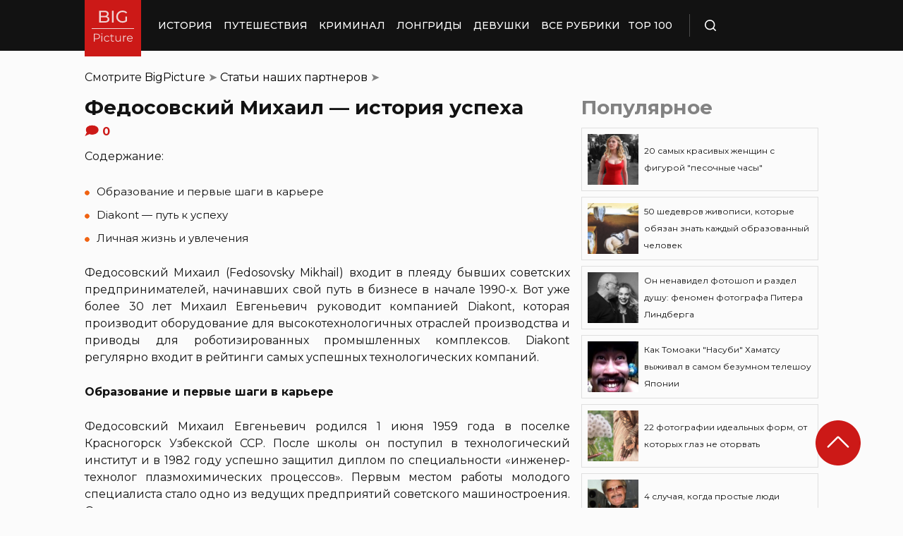

--- FILE ---
content_type: text/html; charset=UTF-8
request_url: https://bigpicture.ru/fedosovskiy-mihail-istoriya-uspeha/
body_size: 30350
content:
<!DOCTYPE html>
<html lang="ru" class="no-js">
<head><meta charset="UTF-8"><script>if(navigator.userAgent.match(/MSIE|Internet Explorer/i)||navigator.userAgent.match(/Trident\/7\..*?rv:11/i)){var href=document.location.href;if(!href.match(/[?&]nowprocket/)){if(href.indexOf("?")==-1){if(href.indexOf("#")==-1){document.location.href=href+"?nowprocket=1"}else{document.location.href=href.replace("#","?nowprocket=1#")}}else{if(href.indexOf("#")==-1){document.location.href=href+"&nowprocket=1"}else{document.location.href=href.replace("#","&nowprocket=1#")}}}}</script><script>class RocketLazyLoadScripts{constructor(e){this.triggerEvents=e,this.eventOptions={passive:!0},this.userEventListener=this.triggerListener.bind(this),this.delayedScripts={normal:[],async:[],defer:[]},this.allJQueries=[]}_addUserInteractionListener(e){this.triggerEvents.forEach((t=>window.addEventListener(t,e.userEventListener,e.eventOptions)))}_removeUserInteractionListener(e){this.triggerEvents.forEach((t=>window.removeEventListener(t,e.userEventListener,e.eventOptions)))}triggerListener(){this._removeUserInteractionListener(this),"loading"===document.readyState?document.addEventListener("DOMContentLoaded",this._loadEverythingNow.bind(this)):this._loadEverythingNow()}async _loadEverythingNow(){this._delayEventListeners(),this._delayJQueryReady(this),this._handleDocumentWrite(),this._registerAllDelayedScripts(),this._preloadAllScripts(),await this._loadScriptsFromList(this.delayedScripts.normal),await this._loadScriptsFromList(this.delayedScripts.defer),await this._loadScriptsFromList(this.delayedScripts.async),await this._triggerDOMContentLoaded(),await this._triggerWindowLoad(),window.dispatchEvent(new Event("rocket-allScriptsLoaded"))}_registerAllDelayedScripts(){document.querySelectorAll("script[type=rocketlazyloadscript]").forEach((e=>{e.hasAttribute("src")?e.hasAttribute("async")&&!1!==e.async?this.delayedScripts.async.push(e):e.hasAttribute("defer")&&!1!==e.defer||"module"===e.getAttribute("data-rocket-type")?this.delayedScripts.defer.push(e):this.delayedScripts.normal.push(e):this.delayedScripts.normal.push(e)}))}async _transformScript(e){return await this._requestAnimFrame(),new Promise((t=>{const n=document.createElement("script");let r;[...e.attributes].forEach((e=>{let t=e.nodeName;"type"!==t&&("data-rocket-type"===t&&(t="type",r=e.nodeValue),n.setAttribute(t,e.nodeValue))})),e.hasAttribute("src")?(n.addEventListener("load",t),n.addEventListener("error",t)):(n.text=e.text,t()),e.parentNode.replaceChild(n,e)}))}async _loadScriptsFromList(e){const t=e.shift();return t?(await this._transformScript(t),this._loadScriptsFromList(e)):Promise.resolve()}_preloadAllScripts(){var e=document.createDocumentFragment();[...this.delayedScripts.normal,...this.delayedScripts.defer,...this.delayedScripts.async].forEach((t=>{const n=t.getAttribute("src");if(n){const t=document.createElement("link");t.href=n,t.rel="preload",t.as="script",e.appendChild(t)}})),document.head.appendChild(e)}_delayEventListeners(){let e={};function t(t,n){!function(t){function n(n){return e[t].eventsToRewrite.indexOf(n)>=0?"rocket-"+n:n}e[t]||(e[t]={originalFunctions:{add:t.addEventListener,remove:t.removeEventListener},eventsToRewrite:[]},t.addEventListener=function(){arguments[0]=n(arguments[0]),e[t].originalFunctions.add.apply(t,arguments)},t.removeEventListener=function(){arguments[0]=n(arguments[0]),e[t].originalFunctions.remove.apply(t,arguments)})}(t),e[t].eventsToRewrite.push(n)}function n(e,t){let n=e[t];Object.defineProperty(e,t,{get:()=>n||function(){},set(r){e["rocket"+t]=n=r}})}t(document,"DOMContentLoaded"),t(window,"DOMContentLoaded"),t(window,"load"),t(window,"pageshow"),t(document,"readystatechange"),n(document,"onreadystatechange"),n(window,"onload"),n(window,"onpageshow")}_delayJQueryReady(e){let t=window.jQuery;Object.defineProperty(window,"jQuery",{get:()=>t,set(n){if(n&&n.fn&&!e.allJQueries.includes(n)){n.fn.ready=n.fn.init.prototype.ready=function(t){e.domReadyFired?t.bind(document)(n):document.addEventListener("rocket-DOMContentLoaded",(()=>t.bind(document)(n)))};const t=n.fn.on;n.fn.on=n.fn.init.prototype.on=function(){if(this[0]===window){function e(e){return e.split(" ").map((e=>"load"===e||0===e.indexOf("load.")?"rocket-jquery-load":e)).join(" ")}"string"==typeof arguments[0]||arguments[0]instanceof String?arguments[0]=e(arguments[0]):"object"==typeof arguments[0]&&Object.keys(arguments[0]).forEach((t=>{delete Object.assign(arguments[0],{[e(t)]:arguments[0][t]})[t]}))}return t.apply(this,arguments),this},e.allJQueries.push(n)}t=n}})}async _triggerDOMContentLoaded(){this.domReadyFired=!0,await this._requestAnimFrame(),document.dispatchEvent(new Event("rocket-DOMContentLoaded")),await this._requestAnimFrame(),window.dispatchEvent(new Event("rocket-DOMContentLoaded")),await this._requestAnimFrame(),document.dispatchEvent(new Event("rocket-readystatechange")),await this._requestAnimFrame(),document.rocketonreadystatechange&&document.rocketonreadystatechange()}async _triggerWindowLoad(){await this._requestAnimFrame(),window.dispatchEvent(new Event("rocket-load")),await this._requestAnimFrame(),window.rocketonload&&window.rocketonload(),await this._requestAnimFrame(),this.allJQueries.forEach((e=>e(window).trigger("rocket-jquery-load"))),window.dispatchEvent(new Event("rocket-pageshow")),await this._requestAnimFrame(),window.rocketonpageshow&&window.rocketonpageshow()}_handleDocumentWrite(){const e=new Map;document.write=document.writeln=function(t){const n=document.currentScript,r=document.createRange(),i=n.parentElement;let o=e.get(n);void 0===o&&(o=n.nextSibling,e.set(n,o));const a=document.createDocumentFragment();r.setStart(a,0),a.appendChild(r.createContextualFragment(t)),i.insertBefore(a,o)}}async _requestAnimFrame(){return new Promise((e=>requestAnimationFrame(e)))}static run(){const e=new RocketLazyLoadScripts(["keydown","mousemove","touchmove","touchstart","touchend","wheel"]);e._addUserInteractionListener(e)}}RocketLazyLoadScripts.run();</script>
    
    <meta http-equiv="X-UA-Compatible" content="IE=edge">
    <meta name="viewport" content="width=device-width, initial-scale=1.0">
    <link rel="icon" type="image/png" href="https://bigpicture.ru/wp-content/themes/bigpicture-new/assets/img/favicon.png">

	<meta name='robots' content='index, follow, max-image-preview:large, max-snippet:-1, max-video-preview:-1' />

	
	<title>Федосовский Михаил — биография и путь в бизнесе &#187; BigPicture.ru</title><style id="rocket-critical-css">.aligncenter{clear:both}html,body,div,span,iframe,h1,h2,p,a,img,ul,li,form,header,nav{margin:0;padding:0;border:0;font-size:100%;vertical-align:baseline}:focus{outline:0}*{outline:none!important;-webkit-box-sizing:border-box!important;box-sizing:border-box!important}header,nav{display:block}body{line-height:1}ul{list-style:none}html{font-size:100%;-webkit-text-size-adjust:100%;-ms-text-size-adjust:100%}img{border:0;-ms-interpolation-mode:bicubic}form{margin:0}button,input{font-size:100%;margin:0;vertical-align:baseline;*vertical-align:middle}button,input{line-height:normal}button{text-transform:none}button{-webkit-appearance:button;*overflow:visible}button::-moz-focus-inner,input::-moz-focus-inner{border:0;padding:0}html,button,input{color:#414141}img{vertical-align:middle}.fix{width:100%;max-width:1040px;margin:0 auto}body{background:#f2f2f245}*{-webkit-box-sizing:border-box!important;box-sizing:border-box!important;-webkit-font-smoothing:antialiased;-moz-osx-font-smoothing:grayscale;color:#121212;font-family:'Montserrat',sans-serif;-moz-text-size-adjust:none;-webkit-text-size-adjust:none;-ms-text-size-adjust:none;outline:none!important}a{text-decoration:none}h1,.h1{font-weight:bold;font-size:24px;line-height:133%;text-align:left}h2{font-weight:bold;font-size:20px;line-height:150%}.header{background:#121212;max-height:72px;z-index:2;position:relative}.header_side{-webkit-box-align:center;-ms-flex-align:center;align-items:center;display:-webkit-box;display:-ms-flexbox;display:flex;height:100%}.header .fix{display:-webkit-box;display:-ms-flexbox;display:flex;height:72px;-webkit-box-align:center;-ms-flex-align:center;align-items:center;position:relative;background:inherit}.header_logo{height:80px;width:80px;min-width:80px;-ms-flex-item-align:start;align-self:flex-start;margin-right:24px}.header_logo img{width:100%;height:auto}@media (min-width:1041px){.header_menu{display:flex}}.header_menu ul{display:-webkit-box;display:-ms-flexbox;display:flex;-webkit-box-align:center;-ms-flex-align:center;align-items:center}.header_menu ul li:not(:last-child){margin-right:16px}.header_menu ul li a{color:#FFFFFF;font-weight:500;font-size:14px;line-height:171%;position:relative;white-space:nowrap;display:block;padding:25px 0;text-transform:uppercase}@media (min-width:1041px){.header_menu ul li a:not(.nohover):before{content:'';position:absolute;left:50%;-webkit-transform:translateX(-50%);transform:translateX(-50%);bottom:0;width:0;border-bottom:4px solid #F06313;opacity:0}}.header .additional_link{width:84px;height:100%;display:-webkit-box;display:-ms-flexbox;display:flex;-webkit-box-pack:center;-ms-flex-pack:center;justify-content:center;-webkit-box-align:center;-ms-flex-align:center;align-items:center}.header_search{padding-left:21px;height:32px;border-left:1px solid #4B4B4B;display:-webkit-box;display:-ms-flexbox;display:flex;margin-left:14px;-webkit-box-align:center;-ms-flex-align:center;align-items:center}.header_search_icon{height:16px;width:16px;min-width:16px}.header_search__search_icon{opacity:1}.header_search__close_icon{opacity:0}.search_form{position:absolute;left:0;top:0;z-index:-1;background:#121212;height:100%;display:-webkit-box;display:-ms-flexbox;display:flex;padding:20px;width:100%}.search_form input{background-color:#2e2e2e;color:#fff;font-weight:500;font-size:14px;line-height:24px;border:none;width:85%;display:-webkit-box;display:-ms-flexbox;display:flex;-webkit-box-align:center;-ms-flex-align:center;align-items:center;padding:10px 5px}.search_form button{background:#CC1917;font-weight:500;font-size:14px;display:-webkit-box;display:-ms-flexbox;display:flex;-webkit-box-align:center;-ms-flex-align:center;align-items:center;-webkit-box-pack:center;-ms-flex-pack:center;justify-content:center;line-height:24px;border:none;color:#FFFFFF;width:15%;padding:10px 5px}.hamb{min-width:16px;left:0;width:16px;height:12px;position:relative;-webkit-transform:rotate(0deg);transform:rotate(0deg);display:none;z-index:8}.hamb span{display:block;position:absolute;height:2px;width:100%;background:#FFFFFF;border-radius:1px;opacity:1;left:0;-webkit-transform:rotate(0deg);transform:rotate(0deg)}.hamb span:nth-child(1){top:0}.hamb span:nth-child(2),.hamb span:nth-child(3){top:50%;margin-top:-1px}.hamb span:nth-child(4){bottom:0}.article{font-size:14px;line-height:1.5;font-style:normal;font-weight:normal;display:-webkit-box;display:-ms-flexbox;display:flex;-webkit-box-align:start;-ms-flex-align:start;align-items:flex-start;margin-bottom:72px;margin-top:72px}.article__left_side{max-width:calc(100% - (336px + 16px));flex:2.048}.article__right_side{margin-left:16px;width:100%;flex:1;position:relative}.article__right_side .h1{color:#828282;margin-bottom:16px}.article__right_side .small_cards{margin-bottom:24px}.article__right_side .small_cards__item{padding:8px;display:-webkit-box;display:-ms-flexbox;display:flex;-webkit-box-align:center;-ms-flex-align:center;align-items:center;border:1px solid #DFDFDF;position:relative;text-decoration:none}.article__right_side .small_cards__item:not(:last-child){margin-bottom:8px}.article__right_side .small_cards__item .image{display:inline-block;width:72px;min-width:72px;height:72px;margin-right:8px}.article__right_side .small_cards__item .image img{width:100%;height:100%;-o-object-fit:cover;object-fit:cover;-o-object-position:center;object-position:center}.article__right_side .small_cards__item .title{font-size:12px;line-height:24px}.article p{font-size:16px;line-height:24px;font-style:normal;font-weight:400;margin-bottom:25px;text-align:justify}.article .p span{display:inherit}.article img{max-width:100%;height:auto}.article h1,.article .h1{font-weight:bold;font-size:28px;margin-bottom:32px}.article h2{font-weight:bold;font-size:22px;line-height:160%;margin-bottom:1em;margin-top:1em}.article a,.article a:visited{-webkit-text-decoration-line:underline;text-decoration-line:underline;color:#F06313}.article__left_side img{display:block;margin:10px 0}img.image_full_width{width:100%}#button_up{width:64px;height:64px;position:fixed;outline:none;right:60px;bottom:60px}.article__right_side .h1{margin-bottom:15px;margin-top:0}@media (max-width:1040px){.fix{width:90%}.hamb{display:inline-block;margin-left:24px}.mobile_menu.header_side{position:absolute;left:0;width:100%;background:#1B1B1B;-webkit-box-orient:vertical;-webkit-box-direction:normal;-ms-flex-direction:column;flex-direction:column;-webkit-box-align:center;-ms-flex-align:center;align-items:center;top:100%;z-index:-1;height:auto;-webkit-transform:translateY(-150%);transform:translateY(-150%)}.header{max-height:64px}.header_logo{width:72px;min-width:72px;height:72px}.header .fix{-webkit-box-pack:justify;-ms-flex-pack:justify;justify-content:space-between;height:64px}.header .fix:before,.header .fix:after{content:'';background:inherit;top:0;bottom:0;width:5vw;position:absolute}.header .fix:before{right:100%}.header .fix:after{left:100%}.header_search{border:none;padding:0;margin:0}.header_menu{width:100%}.header_menu ul{-webkit-box-orient:vertical;-webkit-box-direction:normal;-ms-flex-direction:column;flex-direction:column;-webkit-box-align:center;-ms-flex-align:center;align-items:center;background:#1B1B1B;padding-top:16px;width:100vw;margin-left:-5vw}.header_menu ul li{width:inherit}.header_menu ul li:not(:last-child){margin-right:0}.header_menu ul li a{padding:17px 0;text-align:center;background:#1B1B1B;width:inherit;display:-webkit-box;display:-ms-flexbox;display:flex;-webkit-box-align:center;-ms-flex-align:center;align-items:center;-webkit-box-pack:center;-ms-flex-pack:center;justify-content:center}.header .additional_link{height:auto;min-height:72px;margin:0;position:relative;background:#1B1B1B;width:100vw;display:-webkit-box;display:-ms-flexbox;display:flex;-webkit-box-orient:vertical;-webkit-box-direction:normal;-ms-flex-direction:column;flex-direction:column}.article__right_side{display:none}.article__left_side{max-width:100%}.article{margin:56px 0}}@media (max-width:660px){#button_up{display:none!important}.header{max-height:56px}.header .fix{height:56px}.header_logo{width:64px;min-width:64px;height:64px}}.article{margin-top:0px}#breadcrumbs{margin-top:50px;margin-bottom:16px}#breadcrumbs span{color:#828282}#breadcrumbs a{text-decoration:none;color:#000}.single #breadcrumbs .breadcrumb_last{display:none}#button_up{z-index:100}.origin_post{font-size:16px;line-height:24px;font-style:normal;font-weight:400;text-align:justify}</style><link rel="preload" as="style" href="https://fonts.googleapis.com/css2?family=Montserrat%3Aital%2Cwght%400%2C400%3B0%2C500%3B0%2C600%3B0%2C700%3B1%2C400%3B1%2C500&#038;ver=4a623c01403b6241a15e72195e745b4e&#038;display=swap" /><link rel="stylesheet" href="https://fonts.googleapis.com/css2?family=Montserrat%3Aital%2Cwght%400%2C400%3B0%2C500%3B0%2C600%3B0%2C700%3B1%2C400%3B1%2C500&#038;ver=4a623c01403b6241a15e72195e745b4e&#038;display=swap" media="print" onload="this.media='all'" /><noscript><link rel="preload" href="https://fonts.googleapis.com/css2?family=Montserrat%3Aital%2Cwght%400%2C400%3B0%2C500%3B0%2C600%3B0%2C700%3B1%2C400%3B1%2C500&#038;ver=4a623c01403b6241a15e72195e745b4e&#038;display=swap" data-rocket-async="style" as="style" onload="this.onload=null;this.rel='stylesheet'" /></noscript>
	<meta name="description" content="Федосовский Михаил - технологический предприниматель и учредитель компании Diakont. Биография бизнесмена. Образование, карьера и личная жизнь Михаила Федосовского." />
	<link rel="canonical" href="https://bigpicture.ru/fedosovskiy-mihail-istoriya-uspeha/" />
	<meta property="og:locale" content="ru_RU" />
	<meta property="og:type" content="article" />
	<meta property="og:title" content="Федосовский Михаил — история успеха" />
	<meta property="og:description" content="Федосовский Михаил - технологический предприниматель и учредитель компании Diakont. Биография бизнесмена. Образование, карьера и личная жизнь Михаила Федосовского." />
	<meta property="og:url" content="https://bigpicture.ru/fedosovskiy-mihail-istoriya-uspeha/" />
	<meta property="og:site_name" content="БигПикча НОВОСТИ В ФОТОГРАФИЯХ" />
	<meta property="article:author" content="phiesta" />
	<meta property="article:published_time" content="2022-12-19T00:20:40+00:00" />
	<meta property="article:modified_time" content="2022-12-19T09:52:42+00:00" />
	<meta property="og:image" content="https://bigpicture.ru/wp-content/uploads/2022/12/bigpicture_ru_fedosovsky-mikhail-photo-12-800x501.jpg" />
	<meta property="og:image:width" content="1195" />
	<meta property="og:image:height" content="748" />
	<meta property="og:image:type" content="image/jpeg" />
	<meta name="author" content="phiesta" />
	<meta name="twitter:card" content="summary_large_image" />
	<meta name="twitter:label1" content="Написано автором" />
	<meta name="twitter:data1" content="phiesta" />
	<script type="application/ld+json" class="yoast-schema-graph">{"@context":"https://schema.org","@graph":[{"@type":"Article","@id":"https://bigpicture.ru/fedosovskiy-mihail-istoriya-uspeha/#article","isPartOf":{"@id":"https://bigpicture.ru/fedosovskiy-mihail-istoriya-uspeha/"},"author":{"name":"phiesta","@id":"https://bigpicture.ru/#/schema/person/79f9dc793b37e34b38f3df32d147d823"},"headline":"Федосовский Михаил — история успеха","datePublished":"2022-12-19T00:20:40+00:00","dateModified":"2022-12-19T09:52:42+00:00","mainEntityOfPage":{"@id":"https://bigpicture.ru/fedosovskiy-mihail-istoriya-uspeha/"},"wordCount":693,"publisher":{"@id":"https://bigpicture.ru/#organization"},"image":{"@id":"https://bigpicture.ru/fedosovskiy-mihail-istoriya-uspeha/#primaryimage"},"thumbnailUrl":"https://bigpicture.ru/wp-content/uploads/2022/12/bigpicture_ru_fedosovsky-mikhail-photo-12.jpg","articleSection":["Биография","Всякое","Статьи наших партнеров"],"inLanguage":"ru-RU"},{"@type":"WebPage","@id":"https://bigpicture.ru/fedosovskiy-mihail-istoriya-uspeha/","url":"https://bigpicture.ru/fedosovskiy-mihail-istoriya-uspeha/","name":"Федосовский Михаил — биография и путь в бизнесе &#187; BigPicture.ru","isPartOf":{"@id":"https://bigpicture.ru/#website"},"primaryImageOfPage":{"@id":"https://bigpicture.ru/fedosovskiy-mihail-istoriya-uspeha/#primaryimage"},"image":{"@id":"https://bigpicture.ru/fedosovskiy-mihail-istoriya-uspeha/#primaryimage"},"thumbnailUrl":"https://bigpicture.ru/wp-content/uploads/2022/12/bigpicture_ru_fedosovsky-mikhail-photo-12.jpg","datePublished":"2022-12-19T00:20:40+00:00","dateModified":"2022-12-19T09:52:42+00:00","description":"Федосовский Михаил - технологический предприниматель и учредитель компании Diakont. Биография бизнесмена. Образование, карьера и личная жизнь Михаила Федосовского.","breadcrumb":{"@id":"https://bigpicture.ru/fedosovskiy-mihail-istoriya-uspeha/#breadcrumb"},"inLanguage":"ru-RU","potentialAction":[{"@type":"ReadAction","target":["https://bigpicture.ru/fedosovskiy-mihail-istoriya-uspeha/"]}]},{"@type":"ImageObject","inLanguage":"ru-RU","@id":"https://bigpicture.ru/fedosovskiy-mihail-istoriya-uspeha/#primaryimage","url":"https://bigpicture.ru/wp-content/uploads/2022/12/bigpicture_ru_fedosovsky-mikhail-photo-12.jpg","contentUrl":"https://bigpicture.ru/wp-content/uploads/2022/12/bigpicture_ru_fedosovsky-mikhail-photo-12.jpg","width":1195,"height":748,"caption":"Bigpicture ru fedosovsky mikhail photo 12"},{"@type":"BreadcrumbList","@id":"https://bigpicture.ru/fedosovskiy-mihail-istoriya-uspeha/#breadcrumb","itemListElement":[{"@type":"ListItem","position":1,"name":"BigPicture","item":"https://bigpicture.ru/"},{"@type":"ListItem","position":2,"name":"Статьи наших партнеров","item":"https://bigpicture.ru/category/stati-nashih-partnyorov/"},{"@type":"ListItem","position":3,"name":"Федосовский Михаил — история успеха"}]},{"@type":"WebSite","@id":"https://bigpicture.ru/#website","url":"https://bigpicture.ru/","name":"БигПикча НОВОСТИ В ФОТОГРАФИЯХ","description":"Фоторепортажи, фотопроекты, полезные статьи, интересные истории, лонгриды, тесты, мемы","publisher":{"@id":"https://bigpicture.ru/#organization"},"potentialAction":[{"@type":"SearchAction","target":{"@type":"EntryPoint","urlTemplate":"https://bigpicture.ru/?s={search_term_string}"},"query-input":"required name=search_term_string"}],"inLanguage":"ru-RU"},{"@type":"Organization","@id":"https://bigpicture.ru/#organization","name":"BigPicture.ru Новости в фотографиях","url":"https://bigpicture.ru/","logo":{"@type":"ImageObject","inLanguage":"ru-RU","@id":"https://bigpicture.ru/#/schema/logo/image/","url":"https://bigpicture.ru/wp-content/uploads/2021/10/bigpicture_ru_bigpiclogo.png","contentUrl":"https://bigpicture.ru/wp-content/uploads/2021/10/bigpicture_ru_bigpiclogo.png","width":989,"height":689,"caption":"BigPicture.ru Новости в фотографиях"},"image":{"@id":"https://bigpicture.ru/#/schema/logo/image/"}},{"@type":"Person","@id":"https://bigpicture.ru/#/schema/person/79f9dc793b37e34b38f3df32d147d823","name":"phiesta","image":{"@type":"ImageObject","inLanguage":"ru-RU","@id":"https://bigpicture.ru/#/schema/person/image/","url":"https://secure.gravatar.com/avatar/b318a7d58a7e633b6bd20dce33175c71a098fb0308503b74243a8bf128f70327?s=96&d=mm&r=g","contentUrl":"https://secure.gravatar.com/avatar/b318a7d58a7e633b6bd20dce33175c71a098fb0308503b74243a8bf128f70327?s=96&d=mm&r=g","caption":"phiesta"},"sameAs":["phiesta"]}]}</script>
	


<link rel='dns-prefetch' href='//fonts.googleapis.com' />
<link href='https://fonts.gstatic.com' crossorigin rel='preconnect' />
<link rel="alternate" title="oEmbed (JSON)" type="application/json+oembed" href="https://bigpicture.ru/wp-json/oembed/1.0/embed?url=https%3A%2F%2Fbigpicture.ru%2Ffedosovskiy-mihail-istoriya-uspeha%2F" />
<link rel="alternate" title="oEmbed (XML)" type="text/xml+oembed" href="https://bigpicture.ru/wp-json/oembed/1.0/embed?url=https%3A%2F%2Fbigpicture.ru%2Ffedosovskiy-mihail-istoriya-uspeha%2F&#038;format=xml" />
<style id='wp-img-auto-sizes-contain-inline-css' type='text/css'>
img:is([sizes=auto i],[sizes^="auto," i]){contain-intrinsic-size:3000px 1500px}
/*# sourceURL=wp-img-auto-sizes-contain-inline-css */
</style>
<style id='wp-emoji-styles-inline-css' type='text/css'>

	img.wp-smiley, img.emoji {
		display: inline !important;
		border: none !important;
		box-shadow: none !important;
		height: 1em !important;
		width: 1em !important;
		margin: 0 0.07em !important;
		vertical-align: -0.1em !important;
		background: none !important;
		padding: 0 !important;
	}
/*# sourceURL=wp-emoji-styles-inline-css */
</style>
<style id='wp-block-library-inline-css' type='text/css'>
:root{--wp-block-synced-color:#7a00df;--wp-block-synced-color--rgb:122,0,223;--wp-bound-block-color:var(--wp-block-synced-color);--wp-editor-canvas-background:#ddd;--wp-admin-theme-color:#007cba;--wp-admin-theme-color--rgb:0,124,186;--wp-admin-theme-color-darker-10:#006ba1;--wp-admin-theme-color-darker-10--rgb:0,107,160.5;--wp-admin-theme-color-darker-20:#005a87;--wp-admin-theme-color-darker-20--rgb:0,90,135;--wp-admin-border-width-focus:2px}@media (min-resolution:192dpi){:root{--wp-admin-border-width-focus:1.5px}}.wp-element-button{cursor:pointer}:root .has-very-light-gray-background-color{background-color:#eee}:root .has-very-dark-gray-background-color{background-color:#313131}:root .has-very-light-gray-color{color:#eee}:root .has-very-dark-gray-color{color:#313131}:root .has-vivid-green-cyan-to-vivid-cyan-blue-gradient-background{background:linear-gradient(135deg,#00d084,#0693e3)}:root .has-purple-crush-gradient-background{background:linear-gradient(135deg,#34e2e4,#4721fb 50%,#ab1dfe)}:root .has-hazy-dawn-gradient-background{background:linear-gradient(135deg,#faaca8,#dad0ec)}:root .has-subdued-olive-gradient-background{background:linear-gradient(135deg,#fafae1,#67a671)}:root .has-atomic-cream-gradient-background{background:linear-gradient(135deg,#fdd79a,#004a59)}:root .has-nightshade-gradient-background{background:linear-gradient(135deg,#330968,#31cdcf)}:root .has-midnight-gradient-background{background:linear-gradient(135deg,#020381,#2874fc)}:root{--wp--preset--font-size--normal:16px;--wp--preset--font-size--huge:42px}.has-regular-font-size{font-size:1em}.has-larger-font-size{font-size:2.625em}.has-normal-font-size{font-size:var(--wp--preset--font-size--normal)}.has-huge-font-size{font-size:var(--wp--preset--font-size--huge)}.has-text-align-center{text-align:center}.has-text-align-left{text-align:left}.has-text-align-right{text-align:right}.has-fit-text{white-space:nowrap!important}#end-resizable-editor-section{display:none}.aligncenter{clear:both}.items-justified-left{justify-content:flex-start}.items-justified-center{justify-content:center}.items-justified-right{justify-content:flex-end}.items-justified-space-between{justify-content:space-between}.screen-reader-text{border:0;clip-path:inset(50%);height:1px;margin:-1px;overflow:hidden;padding:0;position:absolute;width:1px;word-wrap:normal!important}.screen-reader-text:focus{background-color:#ddd;clip-path:none;color:#444;display:block;font-size:1em;height:auto;left:5px;line-height:normal;padding:15px 23px 14px;text-decoration:none;top:5px;width:auto;z-index:100000}html :where(.has-border-color){border-style:solid}html :where([style*=border-top-color]){border-top-style:solid}html :where([style*=border-right-color]){border-right-style:solid}html :where([style*=border-bottom-color]){border-bottom-style:solid}html :where([style*=border-left-color]){border-left-style:solid}html :where([style*=border-width]){border-style:solid}html :where([style*=border-top-width]){border-top-style:solid}html :where([style*=border-right-width]){border-right-style:solid}html :where([style*=border-bottom-width]){border-bottom-style:solid}html :where([style*=border-left-width]){border-left-style:solid}html :where(img[class*=wp-image-]){height:auto;max-width:100%}:where(figure){margin:0 0 1em}html :where(.is-position-sticky){--wp-admin--admin-bar--position-offset:var(--wp-admin--admin-bar--height,0px)}@media screen and (max-width:600px){html :where(.is-position-sticky){--wp-admin--admin-bar--position-offset:0px}}

/*# sourceURL=wp-block-library-inline-css */
</style><style id='global-styles-inline-css' type='text/css'>
:root{--wp--preset--aspect-ratio--square: 1;--wp--preset--aspect-ratio--4-3: 4/3;--wp--preset--aspect-ratio--3-4: 3/4;--wp--preset--aspect-ratio--3-2: 3/2;--wp--preset--aspect-ratio--2-3: 2/3;--wp--preset--aspect-ratio--16-9: 16/9;--wp--preset--aspect-ratio--9-16: 9/16;--wp--preset--color--black: #000000;--wp--preset--color--cyan-bluish-gray: #abb8c3;--wp--preset--color--white: #ffffff;--wp--preset--color--pale-pink: #f78da7;--wp--preset--color--vivid-red: #cf2e2e;--wp--preset--color--luminous-vivid-orange: #ff6900;--wp--preset--color--luminous-vivid-amber: #fcb900;--wp--preset--color--light-green-cyan: #7bdcb5;--wp--preset--color--vivid-green-cyan: #00d084;--wp--preset--color--pale-cyan-blue: #8ed1fc;--wp--preset--color--vivid-cyan-blue: #0693e3;--wp--preset--color--vivid-purple: #9b51e0;--wp--preset--gradient--vivid-cyan-blue-to-vivid-purple: linear-gradient(135deg,rgb(6,147,227) 0%,rgb(155,81,224) 100%);--wp--preset--gradient--light-green-cyan-to-vivid-green-cyan: linear-gradient(135deg,rgb(122,220,180) 0%,rgb(0,208,130) 100%);--wp--preset--gradient--luminous-vivid-amber-to-luminous-vivid-orange: linear-gradient(135deg,rgb(252,185,0) 0%,rgb(255,105,0) 100%);--wp--preset--gradient--luminous-vivid-orange-to-vivid-red: linear-gradient(135deg,rgb(255,105,0) 0%,rgb(207,46,46) 100%);--wp--preset--gradient--very-light-gray-to-cyan-bluish-gray: linear-gradient(135deg,rgb(238,238,238) 0%,rgb(169,184,195) 100%);--wp--preset--gradient--cool-to-warm-spectrum: linear-gradient(135deg,rgb(74,234,220) 0%,rgb(151,120,209) 20%,rgb(207,42,186) 40%,rgb(238,44,130) 60%,rgb(251,105,98) 80%,rgb(254,248,76) 100%);--wp--preset--gradient--blush-light-purple: linear-gradient(135deg,rgb(255,206,236) 0%,rgb(152,150,240) 100%);--wp--preset--gradient--blush-bordeaux: linear-gradient(135deg,rgb(254,205,165) 0%,rgb(254,45,45) 50%,rgb(107,0,62) 100%);--wp--preset--gradient--luminous-dusk: linear-gradient(135deg,rgb(255,203,112) 0%,rgb(199,81,192) 50%,rgb(65,88,208) 100%);--wp--preset--gradient--pale-ocean: linear-gradient(135deg,rgb(255,245,203) 0%,rgb(182,227,212) 50%,rgb(51,167,181) 100%);--wp--preset--gradient--electric-grass: linear-gradient(135deg,rgb(202,248,128) 0%,rgb(113,206,126) 100%);--wp--preset--gradient--midnight: linear-gradient(135deg,rgb(2,3,129) 0%,rgb(40,116,252) 100%);--wp--preset--font-size--small: 13px;--wp--preset--font-size--medium: 20px;--wp--preset--font-size--large: 36px;--wp--preset--font-size--x-large: 42px;--wp--preset--spacing--20: 0.44rem;--wp--preset--spacing--30: 0.67rem;--wp--preset--spacing--40: 1rem;--wp--preset--spacing--50: 1.5rem;--wp--preset--spacing--60: 2.25rem;--wp--preset--spacing--70: 3.38rem;--wp--preset--spacing--80: 5.06rem;--wp--preset--shadow--natural: 6px 6px 9px rgba(0, 0, 0, 0.2);--wp--preset--shadow--deep: 12px 12px 50px rgba(0, 0, 0, 0.4);--wp--preset--shadow--sharp: 6px 6px 0px rgba(0, 0, 0, 0.2);--wp--preset--shadow--outlined: 6px 6px 0px -3px rgb(255, 255, 255), 6px 6px rgb(0, 0, 0);--wp--preset--shadow--crisp: 6px 6px 0px rgb(0, 0, 0);}:where(.is-layout-flex){gap: 0.5em;}:where(.is-layout-grid){gap: 0.5em;}body .is-layout-flex{display: flex;}.is-layout-flex{flex-wrap: wrap;align-items: center;}.is-layout-flex > :is(*, div){margin: 0;}body .is-layout-grid{display: grid;}.is-layout-grid > :is(*, div){margin: 0;}:where(.wp-block-columns.is-layout-flex){gap: 2em;}:where(.wp-block-columns.is-layout-grid){gap: 2em;}:where(.wp-block-post-template.is-layout-flex){gap: 1.25em;}:where(.wp-block-post-template.is-layout-grid){gap: 1.25em;}.has-black-color{color: var(--wp--preset--color--black) !important;}.has-cyan-bluish-gray-color{color: var(--wp--preset--color--cyan-bluish-gray) !important;}.has-white-color{color: var(--wp--preset--color--white) !important;}.has-pale-pink-color{color: var(--wp--preset--color--pale-pink) !important;}.has-vivid-red-color{color: var(--wp--preset--color--vivid-red) !important;}.has-luminous-vivid-orange-color{color: var(--wp--preset--color--luminous-vivid-orange) !important;}.has-luminous-vivid-amber-color{color: var(--wp--preset--color--luminous-vivid-amber) !important;}.has-light-green-cyan-color{color: var(--wp--preset--color--light-green-cyan) !important;}.has-vivid-green-cyan-color{color: var(--wp--preset--color--vivid-green-cyan) !important;}.has-pale-cyan-blue-color{color: var(--wp--preset--color--pale-cyan-blue) !important;}.has-vivid-cyan-blue-color{color: var(--wp--preset--color--vivid-cyan-blue) !important;}.has-vivid-purple-color{color: var(--wp--preset--color--vivid-purple) !important;}.has-black-background-color{background-color: var(--wp--preset--color--black) !important;}.has-cyan-bluish-gray-background-color{background-color: var(--wp--preset--color--cyan-bluish-gray) !important;}.has-white-background-color{background-color: var(--wp--preset--color--white) !important;}.has-pale-pink-background-color{background-color: var(--wp--preset--color--pale-pink) !important;}.has-vivid-red-background-color{background-color: var(--wp--preset--color--vivid-red) !important;}.has-luminous-vivid-orange-background-color{background-color: var(--wp--preset--color--luminous-vivid-orange) !important;}.has-luminous-vivid-amber-background-color{background-color: var(--wp--preset--color--luminous-vivid-amber) !important;}.has-light-green-cyan-background-color{background-color: var(--wp--preset--color--light-green-cyan) !important;}.has-vivid-green-cyan-background-color{background-color: var(--wp--preset--color--vivid-green-cyan) !important;}.has-pale-cyan-blue-background-color{background-color: var(--wp--preset--color--pale-cyan-blue) !important;}.has-vivid-cyan-blue-background-color{background-color: var(--wp--preset--color--vivid-cyan-blue) !important;}.has-vivid-purple-background-color{background-color: var(--wp--preset--color--vivid-purple) !important;}.has-black-border-color{border-color: var(--wp--preset--color--black) !important;}.has-cyan-bluish-gray-border-color{border-color: var(--wp--preset--color--cyan-bluish-gray) !important;}.has-white-border-color{border-color: var(--wp--preset--color--white) !important;}.has-pale-pink-border-color{border-color: var(--wp--preset--color--pale-pink) !important;}.has-vivid-red-border-color{border-color: var(--wp--preset--color--vivid-red) !important;}.has-luminous-vivid-orange-border-color{border-color: var(--wp--preset--color--luminous-vivid-orange) !important;}.has-luminous-vivid-amber-border-color{border-color: var(--wp--preset--color--luminous-vivid-amber) !important;}.has-light-green-cyan-border-color{border-color: var(--wp--preset--color--light-green-cyan) !important;}.has-vivid-green-cyan-border-color{border-color: var(--wp--preset--color--vivid-green-cyan) !important;}.has-pale-cyan-blue-border-color{border-color: var(--wp--preset--color--pale-cyan-blue) !important;}.has-vivid-cyan-blue-border-color{border-color: var(--wp--preset--color--vivid-cyan-blue) !important;}.has-vivid-purple-border-color{border-color: var(--wp--preset--color--vivid-purple) !important;}.has-vivid-cyan-blue-to-vivid-purple-gradient-background{background: var(--wp--preset--gradient--vivid-cyan-blue-to-vivid-purple) !important;}.has-light-green-cyan-to-vivid-green-cyan-gradient-background{background: var(--wp--preset--gradient--light-green-cyan-to-vivid-green-cyan) !important;}.has-luminous-vivid-amber-to-luminous-vivid-orange-gradient-background{background: var(--wp--preset--gradient--luminous-vivid-amber-to-luminous-vivid-orange) !important;}.has-luminous-vivid-orange-to-vivid-red-gradient-background{background: var(--wp--preset--gradient--luminous-vivid-orange-to-vivid-red) !important;}.has-very-light-gray-to-cyan-bluish-gray-gradient-background{background: var(--wp--preset--gradient--very-light-gray-to-cyan-bluish-gray) !important;}.has-cool-to-warm-spectrum-gradient-background{background: var(--wp--preset--gradient--cool-to-warm-spectrum) !important;}.has-blush-light-purple-gradient-background{background: var(--wp--preset--gradient--blush-light-purple) !important;}.has-blush-bordeaux-gradient-background{background: var(--wp--preset--gradient--blush-bordeaux) !important;}.has-luminous-dusk-gradient-background{background: var(--wp--preset--gradient--luminous-dusk) !important;}.has-pale-ocean-gradient-background{background: var(--wp--preset--gradient--pale-ocean) !important;}.has-electric-grass-gradient-background{background: var(--wp--preset--gradient--electric-grass) !important;}.has-midnight-gradient-background{background: var(--wp--preset--gradient--midnight) !important;}.has-small-font-size{font-size: var(--wp--preset--font-size--small) !important;}.has-medium-font-size{font-size: var(--wp--preset--font-size--medium) !important;}.has-large-font-size{font-size: var(--wp--preset--font-size--large) !important;}.has-x-large-font-size{font-size: var(--wp--preset--font-size--x-large) !important;}
/*# sourceURL=global-styles-inline-css */
</style>

<style id='classic-theme-styles-inline-css' type='text/css'>
/*! This file is auto-generated */
.wp-block-button__link{color:#fff;background-color:#32373c;border-radius:9999px;box-shadow:none;text-decoration:none;padding:calc(.667em + 2px) calc(1.333em + 2px);font-size:1.125em}.wp-block-file__button{background:#32373c;color:#fff;text-decoration:none}
/*# sourceURL=/wp-includes/css/classic-themes.min.css */
</style>

<link rel='preload'  href='https://bigpicture.ru/wp-content/themes/bigpicture-new/assets/css/reset.css?ver=4a623c01403b6241a15e72195e745b4e' data-rocket-async="style" as="style" onload="this.onload=null;this.rel='stylesheet'" type='text/css' media='all' />
<link rel='preload'  href='https://bigpicture.ru/wp-content/themes/bigpicture-new/assets/css/scroll-pagination.css?ver=4a623c01403b6241a15e72195e745b4e' data-rocket-async="style" as="style" onload="this.onload=null;this.rel='stylesheet'" type='text/css' media='all' />
<link rel='preload'  href='https://bigpicture.ru/wp-content/themes/bigpicture-new/assets/css/style.css?ver=4a623c01403b6241a15e72195e745b4e' data-rocket-async="style" as="style" onload="this.onload=null;this.rel='stylesheet'" type='text/css' media='all' />
<link rel='preload'  href='https://bigpicture.ru/wp-content/themes/bigpicture-new/assets/css/media.css?ver=4a623c01403b6241a15e72195e745b4e' data-rocket-async="style" as="style" onload="this.onload=null;this.rel='stylesheet'" type='text/css' media='all' />
<link rel='preload'  href='https://bigpicture.ru/wp-content/themes/bigpicture-new/assets/css/new-style.css?ver=4a623c01403b6241a15e72195e745b4e' data-rocket-async="style" as="style" onload="this.onload=null;this.rel='stylesheet'" type='text/css' media='all' />
<script type="rocketlazyloadscript" data-rocket-type="text/javascript" src="https://bigpicture.ru/wp-includes/js/jquery/jquery.min.js?ver=3.7.1" id="jquery-core-js" defer></script>
<script type="rocketlazyloadscript" data-rocket-type="text/javascript" src="https://bigpicture.ru/wp-includes/js/jquery/jquery-migrate.min.js?ver=3.4.1" id="jquery-migrate-js" defer></script>
<script type="rocketlazyloadscript" data-rocket-type="text/javascript" src="https://bigpicture.ru/wp-content/themes/bigpicture-new/assets/js/custom-scroll-pagination.js?ver=4a623c01403b6241a15e72195e745b4e" id="bp-scroll-pagination-js" defer></script>
<link rel="https://api.w.org/" href="https://bigpicture.ru/wp-json/" /><link rel="alternate" title="JSON" type="application/json" href="https://bigpicture.ru/wp-json/wp/v2/posts/1713987" />
<noscript><style id="rocket-lazyload-nojs-css">.rll-youtube-player, [data-lazy-src]{display:none !important;}</style></noscript><script type="rocketlazyloadscript">
/*! loadCSS rel=preload polyfill. [c]2017 Filament Group, Inc. MIT License */
(function(w){"use strict";if(!w.loadCSS){w.loadCSS=function(){}}
var rp=loadCSS.relpreload={};rp.support=(function(){var ret;try{ret=w.document.createElement("link").relList.supports("preload")}catch(e){ret=!1}
return function(){return ret}})();rp.bindMediaToggle=function(link){var finalMedia=link.media||"all";function enableStylesheet(){link.media=finalMedia}
if(link.addEventListener){link.addEventListener("load",enableStylesheet)}else if(link.attachEvent){link.attachEvent("onload",enableStylesheet)}
setTimeout(function(){link.rel="stylesheet";link.media="only x"});setTimeout(enableStylesheet,3000)};rp.poly=function(){if(rp.support()){return}
var links=w.document.getElementsByTagName("link");for(var i=0;i<links.length;i++){var link=links[i];if(link.rel==="preload"&&link.getAttribute("as")==="style"&&!link.getAttribute("data-loadcss")){link.setAttribute("data-loadcss",!0);rp.bindMediaToggle(link)}}};if(!rp.support()){rp.poly();var run=w.setInterval(rp.poly,500);if(w.addEventListener){w.addEventListener("load",function(){rp.poly();w.clearInterval(run)})}else if(w.attachEvent){w.attachEvent("onload",function(){rp.poly();w.clearInterval(run)})}}
if(typeof exports!=="undefined"){exports.loadCSS=loadCSS}
else{w.loadCSS=loadCSS}}(typeof global!=="undefined"?global:this))
</script>
    <meta property="relap:article" content="false">            
	<meta name="msvalidate.01" content="94799B5C7926BDAC31607177FF9416A9" /> 
	<meta name='wmail-verification' content='eb76ebdd61020c1fa54691e6e945ee77' /> 
	<meta name="verify-admitad" content="85aa579eea" /> 
	<meta name="pmail-verification" content="1eb65fdd4af620d88b0a184aeda4e8e0">

	<meta name="cmsmagazine" content="4c8ecdd8a707d4bd711f02b2e5b56053" />

    <script type="rocketlazyloadscript">
        var ajaxurl = 'https://bigpicture.ru/wp-admin/admin-ajax.php';
    </script>

            
        <script async type='text/javascript' src="//s.luxcdn.com/t/195490/360_light.js"></script>
        
    </head>
<body class="wp-singular post-template-default single single-post postid-1713987 single-format-standard wp-theme-bigpicture-new">
            
        <script type="rocketlazyloadscript" async src="https://yandex.ru/ads/system/header-bidding.js"></script>
        <script type="rocketlazyloadscript" data-rocket-type="text/javascript" src="https://ads.digitalcaramel.com/js/bigpicture.ru.js" defer></script>
        <script type="rocketlazyloadscript">window.yaContextCb = window.yaContextCb || []</script>
        <script type="rocketlazyloadscript" src="https://yandex.ru/ads/system/context.js" async></script>
        
        
            <script type="rocketlazyloadscript" data-rocket-type="text/javascript" async src="https://relap.io/v7/relap.js" data-relap-token="VbvC8QOH7hPuQ0ZD"></script>
        

        
        
        <script type="rocketlazyloadscript">
        (function(r,G,t){function H(){var a=!1;if(c===c.top)a=e.referrer;else try{a=c.top.location.href}catch(b){a=e.referrer?e.referrer:c.location.href}return a}function I(){var a=!1;if(c===c.top)a=c.location;else try{a=c.top.location.href?c.top.location:!1}catch(b){e.referrer?(a=e,a=a.createElement("a"),a.href=e.referrer):a=c.location}a&&(a=J={href:a.href,host:a.host,hostname:a.hostname,origin:a.origin,pathname:a.pathname,port:a.port,protocol:a.protocol,hash:a.hash,search:a.search});return a}function u(){var a=
        !1;try{a=c.top.document.getElementsByTagName("title")[0].innerHTML}catch(b){}if(!a)try{a=e.getElementsByTagName("title")[0].innerHTML}catch(b){}a&&(a=a.trim().substring(0,256));return a}function z(a){return Object.keys(a).map(function(b){return b+"="+encodeURIComponent(a[b])}).join("&")}function f(a){return"undefined"!=typeof a}function p(a,b){b=f(b)?b:!1;return f(a)?a:b}function A(a,b){return f(b)?(b=Math.pow(10,b),Math.round(a*b)/b):Math.round(a)}function K(a){a=""+a;var b=0,d;for(d=0;d<a.length;d++){var g=
        a.charCodeAt(d);b=(b<<5)-b+g;b|=0}return b}function v(){var a=e.querySelector("script").parentNode;v=function(){return a};return v()}function L(){var a=c;try{a=a.top}catch(g){}var b=!1;try{b=p(a[M])}catch(g){}if(b&&-1!==p(b.contentAlert,-1))a=!!b.contentAlert;else if(b=e,a=null,b){b=b||e;b=b.getElementsByTagName("meta");for(var d=b.length;d--;)if("clickio-content"===p(b[d].name).toLowerCase()&&p(b[d].content)){a="alert"==b[d].content.toLowerCase();break}}return a}function w(){if(h.length&&f(c.yaContextCb)&&
        null!==k.state)for(var a=0;a<h.length;a++)c.yaContextCb.push(h[a]),h.splice(a,1),a--}function q(a){a?l(1):l(0);w();t&&"function"===typeof t&&t(k.state)}function l(a){k.state=a}function B(){var a=L();if(null!==a)return q(!a),!0;a={site_area_id:r};var b=u();b&&(a.title=b);(b=H())&&(a.r=b);(b=I().href)&&(a.l=b);var d=K(z(a));if(f(x[d]))return q(x[d]),!0;var g=!1,m="__lxCstmChk__"+((new Date).getTime()%1E7*100+A(99*Math.random()));c[m]={};c[m].adxAllowed=function(C){g||(g=!0,y&&(clearTimeout(y),y=null),
        x[d]=C,q(C),delete c[m])};a.f=m;a.rt=(new Date).getTime()%1E7*100+A(99*Math.random());var n=e.createElement("script");n.setAttribute("type","text/javascript");n.setAttribute("src","https://luxcdn.com/hbadx/?"+z(a));n.onload=function(){D.removeChild(n)};D.appendChild(n);var y=setTimeout(function(){g||(g=!0,console.log("policy timeout"),q(0),delete c[m])},G)}var e=document,c=window,J=null,M="__lxG__";if(f(c.__clADF__)&&f(c.__clADF__.cmd)&&f(c.__clADF__.cmd.enqueued))return!1;c.__clADF__=c.__clADF__||
        {};var k=c.__clADF__;l(null);k.cmd=k.cmd||[];var h=k.cmd;if(f(Object.defineProperty))Object.defineProperty(h,"enqueued",{enumerable:!1,configurable:!1,writable:!1,value:"static"}),Object.defineProperty(h,"push",{configurable:!0,enumerable:!1,writable:!0,value:function(){var a=Array.prototype.push.apply(this,arguments);w();return a}});else{h.enqueued=!0;var E=function(){w();setTimeout(function(){E()},50)};E()}var F=u(),D=v();l(0);var x={};c.addEventListener("scroll",function(){var a=u();a!==F&&(F=
        a,l(null),B())});B()})(
            195490,
            3000
        );
        </script>

        

        
        <script async type="text/javascript" src="//s.luxcdn.com/t/195490/360_light.js"></script>
        
    
                                        
                
            
    
    <script type="text/javascript">!(function(w,d,s,l,x){w[l]=w[l]||[];w[l].t=w[l].t||new Date().getTime();var f=d.getElementsByTagName(s)[0],j=d.createElement(s);j.async=!0;j.src='//web.tolstoycomments.com/sitejs/app.js?i='+l+'&x='+x+'&t='+w[l].t;f.parentNode.insertBefore(j,f);})(window,document,'script','tolstoycomments','3395');</script>
    

    
    <script type="rocketlazyloadscript" data-rocket-type="text/javascript">
    var _tmr = window._tmr || (window._tmr = []);
    _tmr.push({id: "3083113", type: "pageView", start: (new Date()).getTime()});
    (function (d, w, id) {
    if (d.getElementById(id)) return;
    var ts = d.createElement("script"); ts.type = "text/javascript"; ts.async = true; ts.id = id;
    ts.src = "https://top-fwz1.mail.ru/js/code.js";
    var f = function () {var s = d.getElementsByTagName("script")[0]; s.parentNode.insertBefore(ts, s);};
    if (w.opera == "[object Opera]") { d.addEventListener("DOMContentLoaded", f, false); } else { f(); }
    })(document, window, "topmailru-code");
    </script><noscript><div>
        <img src="https://top-fwz1.mail.ru/counter?id=3083113;js=na" style="border:0;position:absolute;left:-9999px;" alt="Top.Mail.Ru" />
    </div></noscript>
    


    
    <script type="rocketlazyloadscript" data-rocket-type="text/javascript" >
        (function(m,e,t,r,i,k,a){m[i]=m[i]||function(){(m[i].a=m[i].a||[]).push(arguments)};
        m[i].l=1*new Date();k=e.createElement(t),a=e.getElementsByTagName(t)[0],k.async=1,k.src=r,a.parentNode.insertBefore(k,a)})
        (window, document, "script", "https://mc.yandex.ru/metrika/tag.js", "ym");

        ym(46799085, "init", {
                clickmap:true,
                trackLinks:true,
                accurateTrackBounce:true,
                webvisor:true,
                trackHash:true
        });
        </script>
        <noscript><div><img src="https://mc.yandex.ru/watch/46799085" style="position:absolute; left:-9999px;" alt="" /></div></noscript>
        

    
    <script type="rocketlazyloadscript" async src="https://www.googletagmanager.com/gtag/js?id=UA-123181515-1"></script>
    <script type="rocketlazyloadscript">
    window.dataLayer = window.dataLayer || [];
    function gtag(){dataLayer.push(arguments);}
    gtag('js', new Date());
    gtag('config', 'UA-123181515-1');
    </script>
    

    
    <script type="rocketlazyloadscript">
    !function(f,b,e,v,n,t,s)
    {if(f.fbq)return;n=f.fbq=function(){n.callMethod?
    n.callMethod.apply(n,arguments):n.queue.push(arguments)};
    if(!f._fbq)f._fbq=n;n.push=n;n.loaded=!0;n.version='2.0';
    n.queue=[];t=b.createElement(e);t.async=!0;
    t.src=v;s=b.getElementsByTagName(e)[0];
    s.parentNode.insertBefore(t,s)}(window, document,'script',
    'https://connect.facebook.net/en_US/fbevents.js');
    fbq('init', '2166221583599312');
    fbq('track', 'PageView');
    </script>
    <noscript><img height="1" width="1" style="display:none"
    src="https://www.facebook.com/tr?id=2166221583599312&ev=PageView&noscript=1"
    /></noscript>
    

    
    <script type="rocketlazyloadscript">
        window.fbAsyncInit = function() {
            FB.init({
            appId      : '1874543442855321',
            xfbml      : true,
            version    : 'v3.2'
            });
            FB.AppEvents.logPageView();
        };

        (function(d, s, id){
            var js, fjs = d.getElementsByTagName(s)[0];
            if (d.getElementById(id)) {return;}
            js = d.createElement(s); js.id = id;
            js.src = "https://connect.facebook.net/en_US/sdk.js";
            fjs.parentNode.insertBefore(js, fjs);
        }(document, 'script', 'facebook-jssdk'));
    </script>
    

    
    <script async type='text/javascript' src='//s.luxcdn.com/t/195490/360_light.js'></script>
    <script class='__lxGc__' type='text/javascript'>
    ((__lxGc__=window.__lxGc__||{'s':{},'b':0})['s']['_195490']=__lxGc__['s']['_195490']||{'b':{}})['b']['_651250']={'i':__lxGc__.b++};
    </script>

    

    <header class="header">
    <div class="fix">
        <a href="/" class="header_logo">
            <img data-no-lazy="1" src="https://bigpicture.ru/wp-content/themes/bigpicture-new/assets/img/logo.svg" alt="Логотип BigPicture">
        </a>

        <div class="header_side mobile_menu">
            <nav class="header_menu">
                <ul id="menu-main-menu" class=""><li id="menu-item-1406796" class="menu-item menu-item-type-taxonomy menu-item-object-category menu-item-1406796"><a href="https://bigpicture.ru/category/istoriya/">История</a></li>
<li id="menu-item-1406797" class="menu-item menu-item-type-taxonomy menu-item-object-category menu-item-1406797"><a href="https://bigpicture.ru/category/puteshestviya/">Путешествия</a></li>
<li id="menu-item-1807001" class="menu-item menu-item-type-taxonomy menu-item-object-category menu-item-1807001"><a href="https://bigpicture.ru/category/criminal/">Криминал</a></li>
<li id="menu-item-1406799" class="menu-item menu-item-type-taxonomy menu-item-object-category menu-item-1406799"><a href="https://bigpicture.ru/category/longridy/">Лонгриды</a></li>
<li id="menu-item-1807000" class="menu-item menu-item-type-taxonomy menu-item-object-category menu-item-1807000"><a href="https://bigpicture.ru/category/girls/">Девушки</a></li>
<li id="menu-item-1406800" class="menu-item menu-item-type-custom menu-item-object-custom menu-item-1406800"><a href="/rubriki/">Все рубрики</a></li>
</ul>				<ul>
                    <li class="additional_link">
                        <a href="https://bigpicture.ru/top100/" class="">TOP 100</a>
                    </li>
				</ul>
            </nav>
        </div>

        <div class="header_side">
            <div class="header_search">
                <svg class="header_search_icon open_search" width="16" height="16" viewBox="0 0 16 16" fill="none" xmlns="http://www.w3.org/2000/svg">
                    <g class="header_search__close_icon" style="opacity: 0">
                        <rect x="6" y="11.8335" width="16" height="1.5" rx="0.75" transform="rotate(-45 5.10547 17.8335)" fill="white"/>
                        <rect x="25" y="18.8945" width="16" height="1.5" rx="0.75" transform="rotate(-135 17.8335 18.8945)" fill="white"/>
                    </g>
                    <path class="header_search__search_icon" fill-rule="evenodd" clip-rule="evenodd" d="M1.60001 7.2C1.60001 4.10721 4.10722 1.6 7.20004 1.6C10.2928 1.6 12.8001 4.10721 12.8001 7.2C12.8001 8.70863 12.2035 10.0779 11.2334 11.0849C11.2059 11.106 11.1795 11.1291 11.1543 11.1543C11.1291 11.1795 11.106 11.2059 11.0849 11.2334C10.0779 12.2035 8.70864 12.8 7.20004 12.8C4.10722 12.8 1.60001 10.2928 1.60001 7.2ZM11.6942 12.8256C10.4624 13.8108 8.90004 14.4 7.20004 14.4C3.22357 14.4 0 11.1765 0 7.2C0 3.22355 3.22357 0 7.20004 0C11.1765 0 14.4001 3.22355 14.4001 7.2C14.4001 8.90003 13.8109 10.4625 12.8255 11.6942L15.7657 14.6343C16.0781 14.9467 16.0781 15.4533 15.7657 15.7657C15.4533 16.0781 14.9467 16.0781 14.6343 15.7657L11.6942 12.8256Z" fill="white"/>
                </svg>
            </div>

            <div class="hamb">
                <span></span>
                <span></span>
                <span></span>
                <span></span>
            </div>
        </div>

        <form action="/" method="get" class="search_form">
            <input type="text" value="" name="s" id="s" placeholder="Поиск" />
            <button>Поиск</button>
        </form>
    </div>
</header>    <main>
        <div class="fix">

    <p id="breadcrumbs">	Смотрите
<span><span><a href="https://bigpicture.ru/">BigPicture</a></span> ➤ <span><a href="https://bigpicture.ru/category/stati-nashih-partnyorov/">Статьи наших партнеров</a></span> ➤ <span class="breadcrumb_last" aria-current="page">Федосовский Михаил — история успеха</span></span></p><div class="article">
    
    <div class="article__left_side">

                                            <div class="origin_post">
                
<script type="text/javascript">
	window["tolstoycomments"] = window["tolstoycomments"] || [];
	window["tolstoycomments"].push({
		action: "init",
		values: {
			comment_class: "tolstoycomments-cc"
		}
	});
</script>



<h1>Федосовский Михаил — история успеха</h1>

<div id="chatcounter" style="display: flex; margin-top: -28px; margin-bottom: 11px; width: fit-content;">
    <svg version="1.1" xmlns="http://www.w3.org/2000/svg" xmlns:xlink="http://www.w3.org/1999/xlink" preserveAspectRatio="xMidYMid meet" viewBox="0 0 50 50" width="20" height="20">
    <defs><path d="M7.5 31.5C5.52 28.94 4.51 25.95 4.51 22.61C4.51 17.72 6.98 13.62 11.65 10.78C15.65 8.34 21.02 6.99 26.75 6.99C34.3 6.99 41.16 9.36 45.11 13.31C47.7 15.9 49.01 19.04 49 22.63C48.99 27.84 46.53 32.21 41.88 35.25C37.87 37.88 32.5 39.33 26.76 39.33C23.29 39.33 19.88 38.79 16.84 37.76C11.81 39.69 4.05 43.6 3.97 43.64C3.77 43.74 2.78 44.24 0.99 45.15C4.9 36.96 7.07 32.41 7.5 31.5ZM12.84 12.72C10.08 14.41 6.79 17.48 6.79 22.61C6.79 25.65 7.77 28.34 9.71 30.59C9.74 30.63 9.9 30.82 10.19 31.16C7.62 36.55 6.19 39.55 5.9 40.15C8.78 38.75 13.18 36.69 16.43 35.48C16.45 35.47 16.58 35.42 16.82 35.33C17.05 35.41 17.18 35.46 17.21 35.47C20.1 36.51 23.4 37.05 26.76 37.05C32.06 37.05 36.99 35.74 40.63 33.35C43.4 31.53 46.71 28.19 46.72 22.63C46.73 19.66 45.64 17.07 43.5 14.92C39.97 11.39 33.71 9.27 26.75 9.27C21.43 9.27 16.49 10.5 12.84 12.72Z" id="c2Dg4qti7n"></path><path d="M47.95 23.12C47.95 31.74 38.3 38.72 26.4 38.72C14.5 38.72 4.85 31.74 4.85 23.12C4.85 14.5 14.5 7.52 26.4 7.52C38.3 7.52 47.95 14.5 47.95 23.12Z" id="fb8ridZnzX"></path><path d="M19.34 28.23C20.68 29.73 18.7 33.68 14.92 37.03C11.14 40.38 6.99 41.88 5.65 40.37C4.31 38.86 6.3 34.92 10.08 31.57C13.86 28.22 18 26.72 19.34 28.23Z" id="e9gEgHHM9"></path></defs><g><g><g><use xlink:href="#c2Dg4qti7n" opacity="1" fill="#cc1917" fill-opacity="1"></use></g><g><use xlink:href="#fb8ridZnzX" opacity="1" fill="#cc1917" fill-opacity="1"></use></g><g><use xlink:href="#e9gEgHHM9" opacity="1" fill="#cc1917" fill-opacity="1"></use></g></g></g></svg>
    <span style="margin-left: 5px; font-weight: 700; color: #cc1917;" class="tolstoycomments-cc" data-url="https://bigpicture.ru/fedosovskiy-mihail-istoriya-uspeha/">0</span>
</div>

<script type="rocketlazyloadscript">
	function toAnchor(anchor) {
		let id = "#" + anchor;
		let el = document.querySelector(id); // элемент до которого нужно скролить страницу
		    el.scrollIntoView({
                block: 'start', // если start то страница будет прокручена к началу элемента 
                behavior: 'smooth' // отвечает за плавную прокрутку
		    });
	}
	let ChatCounter = document.getElementById('chatcounter');
	ChatCounter.style.cursor = "pointer";
	ChatCounter.onclick = function() { toAnchor("chat"); };
</script>

<p>&#1057;&#1086;&#1076;&#1077;&#1088;&#1078;&#1072;&#1085;&#1080;&#1077;:<ul>
<li>&#1054;&#1073;&#1088;&#1072;&#1079;&#1086;&#1074;&#1072;&#1085;&#1080;&#1077; &#1080; &#1087;&#1077;&#1088;&#1074;&#1099;&#1077; &#1096;&#1072;&#1075;&#1080; &#1074; &#1082;&#1072;&#1088;&#1100;&#1077;&#1088;&#1077;</li>
<li>Diakont &mdash; &#1087;&#1091;&#1090;&#1100; &#1082; &#1091;&#1089;&#1087;&#1077;&#1093;&#1091;</li>
<li>&#1051;&#1080;&#1095;&#1085;&#1072;&#1103; &#1078;&#1080;&#1079;&#1085;&#1100; &#1080; &#1091;&#1074;&#1083;&#1077;&#1095;&#1077;&#1085;&#1080;&#1103;</li>
</ul><p></p><p>&#1060;&#1077;&#1076;&#1086;&#1089;&#1086;&#1074;&#1089;&#1082;&#1080;&#1081; &#1052;&#1080;&#1093;&#1072;&#1080;&#1083; (Fedosovsky Mikhail) &#1074;&#1093;&#1086;&#1076;&#1080;&#1090; &#1074; &#1087;&#1083;&#1077;&#1103;&#1076;&#1091; &#1073;&#1099;&#1074;&#1096;&#1080;&#1093; &#1089;&#1086;&#1074;&#1077;&#1090;&#1089;&#1082;&#1080;&#1093; &#1087;&#1088;&#1077;&#1076;&#1087;&#1088;&#1080;&#1085;&#1080;&#1084;&#1072;&#1090;&#1077;&#1083;&#1077;&#1081;, &#1085;&#1072;&#1095;&#1080;&#1085;&#1072;&#1074;&#1096;&#1080;&#1093; &#1089;&#1074;&#1086;&#1081; &#1087;&#1091;&#1090;&#1100; &#1074; &#1073;&#1080;&#1079;&#1085;&#1077;&#1089;&#1077; &#1074; &#1085;&#1072;&#1095;&#1072;&#1083;&#1077; 1990-&#1093;. &#1042;&#1086;&#1090; &#1091;&#1078;&#1077; &#1073;&#1086;&#1083;&#1077;&#1077; 30 &#1083;&#1077;&#1090; &#1052;&#1080;&#1093;&#1072;&#1080;&#1083; &#1045;&#1074;&#1075;&#1077;&#1085;&#1100;&#1077;&#1074;&#1080;&#1095; &#1088;&#1091;&#1082;&#1086;&#1074;&#1086;&#1076;&#1080;&#1090; &#1082;&#1086;&#1084;&#1087;&#1072;&#1085;&#1080;&#1077;&#1081; Diakont, &#1082;&#1086;&#1090;&#1086;&#1088;&#1072;&#1103; &#1087;&#1088;&#1086;&#1080;&#1079;&#1074;&#1086;&#1076;&#1080;&#1090; &#1086;&#1073;&#1086;&#1088;&#1091;&#1076;&#1086;&#1074;&#1072;&#1085;&#1080;&#1077; &#1076;&#1083;&#1103; &#1074;&#1099;&#1089;&#1086;&#1082;&#1086;&#1090;&#1077;&#1093;&#1085;&#1086;&#1083;&#1086;&#1075;&#1080;&#1095;&#1085;&#1099;&#1093; &#1086;&#1090;&#1088;&#1072;&#1089;&#1083;&#1077;&#1081; &#1087;&#1088;&#1086;&#1080;&#1079;&#1074;&#1086;&#1076;&#1089;&#1090;&#1074;&#1072; &#1080; &#1087;&#1088;&#1080;&#1074;&#1086;&#1076;&#1099; &#1076;&#1083;&#1103; &#1088;&#1086;&#1073;&#1086;&#1090;&#1080;&#1079;&#1080;&#1088;&#1086;&#1074;&#1072;&#1085;&#1085;&#1099;&#1093; &#1087;&#1088;&#1086;&#1084;&#1099;&#1096;&#1083;&#1077;&#1085;&#1085;&#1099;&#1093; &#1082;&#1086;&#1084;&#1087;&#1083;&#1077;&#1082;&#1089;&#1086;&#1074;. Diakont &#1088;&#1077;&#1075;&#1091;&#1083;&#1103;&#1088;&#1085;&#1086; &#1074;&#1093;&#1086;&#1076;&#1080;&#1090; &#1074; &#1088;&#1077;&#1081;&#1090;&#1080;&#1085;&#1075;&#1080; &#1089;&#1072;&#1084;&#1099;&#1093; &#1091;&#1089;&#1087;&#1077;&#1096;&#1085;&#1099;&#1093; &#1090;&#1077;&#1093;&#1085;&#1086;&#1083;&#1086;&#1075;&#1080;&#1095;&#1077;&#1089;&#1082;&#1080;&#1093; &#1082;&#1086;&#1084;&#1087;&#1072;&#1085;&#1080;&#1081;.</p><p><strong>&#1054;&#1073;&#1088;&#1072;&#1079;&#1086;&#1074;&#1072;&#1085;&#1080;&#1077; &#1080; &#1087;&#1077;&#1088;&#1074;&#1099;&#1077; &#1096;&#1072;&#1075;&#1080; &#1074; &#1082;&#1072;&#1088;&#1100;&#1077;&#1088;&#1077;</strong></p><p>&#1060;&#1077;&#1076;&#1086;&#1089;&#1086;&#1074;&#1089;&#1082;&#1080;&#1081; &#1052;&#1080;&#1093;&#1072;&#1080;&#1083; &#1045;&#1074;&#1075;&#1077;&#1085;&#1100;&#1077;&#1074;&#1080;&#1095; &#1088;&#1086;&#1076;&#1080;&#1083;&#1089;&#1103; 1 &#1080;&#1102;&#1085;&#1103; 1959 &#1075;&#1086;&#1076;&#1072; &#1074; &#1087;&#1086;&#1089;&#1077;&#1083;&#1082;&#1077; &#1050;&#1088;&#1072;&#1089;&#1085;&#1086;&#1075;&#1086;&#1088;&#1089;&#1082; &#1059;&#1079;&#1073;&#1077;&#1082;&#1089;&#1082;&#1086;&#1081; &#1057;&#1057;&#1056;. &#1055;&#1086;&#1089;&#1083;&#1077; &#1096;&#1082;&#1086;&#1083;&#1099; &#1086;&#1085; &#1087;&#1086;&#1089;&#1090;&#1091;&#1087;&#1080;&#1083; &#1074; &#1090;&#1077;&#1093;&#1085;&#1086;&#1083;&#1086;&#1075;&#1080;&#1095;&#1077;&#1089;&#1082;&#1080;&#1081; &#1080;&#1085;&#1089;&#1090;&#1080;&#1090;&#1091;&#1090; &#1080; &#1074; 1982 &#1075;&#1086;&#1076;&#1091; &#1091;&#1089;&#1087;&#1077;&#1096;&#1085;&#1086; &#1079;&#1072;&#1097;&#1080;&#1090;&#1080;&#1083; &#1076;&#1080;&#1087;&#1083;&#1086;&#1084; &#1087;&#1086; &#1089;&#1087;&#1077;&#1094;&#1080;&#1072;&#1083;&#1100;&#1085;&#1086;&#1089;&#1090;&#1080; &laquo;&#1080;&#1085;&#1078;&#1077;&#1085;&#1077;&#1088;-&#1090;&#1077;&#1093;&#1085;&#1086;&#1083;&#1086;&#1075; &#1087;&#1083;&#1072;&#1079;&#1084;&#1086;&#1093;&#1080;&#1084;&#1080;&#1095;&#1077;&#1089;&#1082;&#1080;&#1093; &#1087;&#1088;&#1086;&#1094;&#1077;&#1089;&#1089;&#1086;&#1074;&raquo;. &#1055;&#1077;&#1088;&#1074;&#1099;&#1084; &#1084;&#1077;&#1089;&#1090;&#1086;&#1084; &#1088;&#1072;&#1073;&#1086;&#1090;&#1099; &#1084;&#1086;&#1083;&#1086;&#1076;&#1086;&#1075;&#1086; &#1089;&#1087;&#1077;&#1094;&#1080;&#1072;&#1083;&#1080;&#1089;&#1090;&#1072; &#1089;&#1090;&#1072;&#1083;&#1086; &#1086;&#1076;&#1085;&#1086; &#1080;&#1079; &#1074;&#1077;&#1076;&#1091;&#1097;&#1080;&#1093; &#1087;&#1088;&#1077;&#1076;&#1087;&#1088;&#1080;&#1103;&#1090;&#1080;&#1081; &#1089;&#1086;&#1074;&#1077;&#1090;&#1089;&#1082;&#1086;&#1075;&#1086; &#1084;&#1072;&#1096;&#1080;&#1085;&#1086;&#1089;&#1090;&#1088;&#1086;&#1077;&#1085;&#1080;&#1103;. &#1054;&#1085; &#1085;&#1072;&#1095;&#1080;&#1085;&#1072;&#1083; &#1089;&#1074;&#1086;&#1102; &#1082;&#1072;&#1088;&#1100;&#1077;&#1088;&#1091; &#1089; &#1076;&#1086;&#1083;&#1078;&#1085;&#1086;&#1089;&#1090;&#1080; &#1080;&#1085;&#1078;&#1077;&#1085;&#1077;&#1088;&#1072; &#1080; &#1095;&#1077;&#1088;&#1077;&#1079; &#1090;&#1088;&#1080; &#1075;&#1086;&#1076;&#1072; &#1089;&#1090;&#1072;&#1083; &#1088;&#1091;&#1082;&#1086;&#1074;&#1086;&#1076;&#1080;&#1090;&#1077;&#1083;&#1077;&#1084; &#1090;&#1077;&#1093;&#1085;&#1086;&#1083;&#1086;&#1075;&#1080;&#1095;&#1077;&#1089;&#1082;&#1086;&#1075;&#1086; &#1086;&#1090;&#1076;&#1077;&#1083;&#1072;.</p><p>&#1042; 1985 &#1075;&#1086;&#1076;&#1091; &#1052;&#1080;&#1093;&#1072;&#1080;&#1083; &#1060;&#1077;&#1076;&#1086;&#1089;&#1086;&#1074;&#1089;&#1082;&#1080;&#1081; &#1076;&#1086;&#1073;&#1080;&#1083;&#1089;&#1103; &#1087;&#1077;&#1088;&#1074;&#1099;&#1093; &#1091;&#1089;&#1087;&#1077;&#1093;&#1086;&#1074; &#1074; &#1088;&#1072;&#1079;&#1088;&#1072;&#1073;&#1086;&#1090;&#1082;&#1077; &#1086;&#1073;&#1086;&#1088;&#1091;&#1076;&#1086;&#1074;&#1072;&#1085;&#1080;&#1103; &#1076;&#1083;&#1103; &#1086;&#1073;&#1077;&#1089;&#1087;&#1077;&#1095;&#1077;&#1085;&#1080;&#1103; &#1073;&#1077;&#1079;&#1086;&#1087;&#1072;&#1089;&#1085;&#1086;&#1089;&#1090;&#1080; &#1101;&#1085;&#1077;&#1088;&#1075;&#1077;&#1090;&#1080;&#1095;&#1077;&#1089;&#1082;&#1086;&#1081; &#1087;&#1088;&#1086;&#1084;&#1099;&#1096;&#1083;&#1077;&#1085;&#1085;&#1086;&#1089;&#1090;&#1080;. &#1042; &#1087;&#1086;&#1089;&#1083;&#1077;&#1076;&#1091;&#1102;&#1097;&#1080;&#1077; &#1076;&#1077;&#1089;&#1103;&#1090;&#1080;&#1083;&#1077;&#1090;&#1080;&#1103; &#1086;&#1085; &#1089;&#1090;&#1072;&#1083; &#1072;&#1074;&#1090;&#1086;&#1088;&#1086;&#1084; &#1085;&#1077;&#1089;&#1082;&#1086;&#1083;&#1100;&#1082;&#1080;&#1093; &#1080;&#1085;&#1085;&#1086;&#1074;&#1072;&#1094;&#1080;&#1086;&#1085;&#1085;&#1099;&#1093; &#1090;&#1077;&#1093;&#1085;&#1086;&#1083;&#1086;&#1075;&#1080;&#1095;&#1077;&#1089;&#1082;&#1080;&#1093; &#1088;&#1077;&#1096;&#1077;&#1085;&#1080;&#1081; &#1074; &#1089;&#1092;&#1077;&#1088;&#1077; &#1086;&#1087;&#1090;&#1080;&#1082;&#1080; &#1080; &#1088;&#1072;&#1079;&#1088;&#1072;&#1073;&#1086;&#1090;&#1072;&#1083; &#1082;&#1072;&#1084;&#1077;&#1088;&#1091; &#1089; &#1074;&#1099;&#1089;&#1086;&#1082;&#1086;&#1081; &#1089;&#1090;&#1077;&#1087;&#1077;&#1085;&#1100;&#1102; &#1079;&#1072;&#1097;&#1080;&#1090;&#1099; &#1086;&#1090; &#1080;&#1086;&#1085;&#1080;&#1079;&#1080;&#1088;&#1091;&#1102;&#1097;&#1077;&#1075;&#1086; &#1080;&#1079;&#1083;&#1091;&#1095;&#1077;&#1085;&#1080;&#1103;. &#1048;&#1085;&#1078;&#1077;&#1085;&#1077;&#1088;-&#1082;&#1086;&#1085;&#1089;&#1090;&#1088;&#1091;&#1082;&#1090;&#1086;&#1088; &#1093;&#1086;&#1090;&#1077;&#1083; &#1074;&#1080;&#1076;&#1077;&#1090;&#1100; &#1089;&#1074;&#1086;&#1080; &#1091;&#1089;&#1090;&#1088;&#1086;&#1081;&#1089;&#1090;&#1074;&#1072; &#1074; &#1089;&#1077;&#1088;&#1080;&#1081;&#1085;&#1086;&#1084; &#1087;&#1088;&#1086;&#1080;&#1079;&#1074;&#1086;&#1076;&#1089;&#1090;&#1074;&#1077; &#1080; &#1089; &#1101;&#1090;&#1086;&#1081; &#1094;&#1077;&#1083;&#1100;&#1102; &#1074; 1990 &#1075;&#1086;&#1076;&#1091; &#1086;&#1089;&#1085;&#1086;&#1074;&#1072;&#1083; &#1082;&#1086;&#1084;&#1087;&#1072;&#1085;&#1080;&#1102; Diakont.</p><p><a href="https://bigpicture.ru/wp-content/uploads/2022/12/bigpicture_ru_fedosovsky-mikhail-photo-12.jpg"><picture data-class="image-container aligncenter size-medium wp-image-1713992"><img fetchpriority="high" decoding="async" src="https://bigpicture.ru/wp-content/uploads/2022/12/bigpicture_ru_fedosovsky-mikhail-photo-12-800x501.jpg" alt="&#1060;&#1086;&#1090;&#1086; &#1074; &#1088;&#1072;&#1073;&#1086;&#1095;&#1077;&#1084; &#1082;&#1072;&#1073;&#1080;&#1085;&#1077;&#1090;&#1077; &#1052;&#1080;&#1093;&#1072;&#1080;&#1083;&#1072; &#1060;&#1077;&#1076;&#1086;&#1089;&#1086;&#1074;&#1089;&#1082;&#1086;&#1075;&#1086;" width="800" height="501" class="remove-lazy"></picture></a></p><p><em>&#1052;&#1080;&#1093;&#1072;&#1080;&#1083; &#1060;&#1077;&#1076;&#1086;&#1089;&#1086;&#1074;&#1089;&#1082;&#1080;&#1081; &#1076;&#1072;&#1077;&#1090; &#1080;&#1085;&#1090;&#1077;&#1088;&#1074;&#1100;&#1102; &#1090;&#1077;&#1083;&#1077;&#1082;&#1072;&#1085;&#1072;&#1083;&#1091; &#1057;&#1072;&#1085;&#1082;&#1090;-&#1055;&#1077;&#1090;&#1077;&#1088;&#1073;&#1091;&#1088;&#1075;.</em></p><p><strong>Diakont &mdash; &#1087;&#1091;&#1090;&#1100; &#1082; &#1091;&#1089;&#1087;&#1077;&#1093;&#1091;</strong></p><p>&#1055;&#1077;&#1088;&#1074;&#1099;&#1081; &#1086;&#1073;&#1088;&#1072;&#1079;&#1077;&#1094; &#1074;&#1099;&#1089;&#1086;&#1082;&#1086;&#1090;&#1077;&#1093;&#1085;&#1086;&#1083;&#1086;&#1075;&#1080;&#1095;&#1085;&#1086;&#1075;&#1086; &#1087;&#1088;&#1080;&#1073;&#1086;&#1088;&#1072; &#1082;&#1086;&#1084;&#1087;&#1072;&#1085;&#1080;&#1103; &#1087;&#1088;&#1077;&#1076;&#1089;&#1090;&#1072;&#1074;&#1080;&#1083;&#1072; &#1089;&#1087;&#1091;&#1089;&#1090;&#1103; &#1075;&#1086;&#1076; &#1087;&#1086;&#1089;&#1083;&#1077; &#1086;&#1089;&#1085;&#1086;&#1074;&#1072;&#1085;&#1080;&#1103;. &#1069;&#1090;&#1086; &#1073;&#1099;&#1083;&#1072; &#1082;&#1072;&#1084;&#1077;&#1088;&#1072; &#1076;&#1083;&#1103; &#1082;&#1086;&#1085;&#1090;&#1088;&#1086;&#1083;&#1103; &#1073;&#1077;&#1079;&#1086;&#1087;&#1072;&#1089;&#1085;&#1086;&#1089;&#1090;&#1080; &#1090;&#1077;&#1093;&#1085;&#1086;&#1083;&#1086;&#1075;&#1080;&#1095;&#1077;&#1089;&#1082;&#1080;&#1093; &#1087;&#1088;&#1086;&#1094;&#1077;&#1089;&#1089;&#1086;&#1074; &#1074; &#1091;&#1089;&#1083;&#1086;&#1074;&#1080;&#1103;&#1093; &#1087;&#1086;&#1074;&#1099;&#1096;&#1077;&#1085;&#1085;&#1086;&#1081; &#1088;&#1072;&#1076;&#1080;&#1072;&#1094;&#1080;&#1080;. &#1042; &#1076;&#1072;&#1083;&#1100;&#1085;&#1077;&#1081;&#1096;&#1077;&#1084; &#1082;&#1086;&#1084;&#1087;&#1072;&#1085;&#1080;&#1103; Diakont &#1087;&#1088;&#1086;&#1076;&#1086;&#1083;&#1078;&#1080;&#1083;&#1072; &#1088;&#1072;&#1073;&#1086;&#1090;&#1072;&#1090;&#1100; &#1085;&#1072;&#1076; &#1085;&#1086;&#1074;&#1099;&#1084; &#1086;&#1073;&#1086;&#1088;&#1091;&#1076;&#1086;&#1074;&#1072;&#1085;&#1080;&#1077;&#1084; &#1080; &#1074; 1994 &#1075;&#1086;&#1076;&#1091; &#1074;&#1099;&#1087;&#1091;&#1089;&#1090;&#1080;&#1083;&#1072; &#1089;&#1080;&#1089;&#1090;&#1077;&#1084;&#1091; &#1090;&#1077;&#1083;&#1077;&#1074;&#1080;&#1079;&#1080;&#1086;&#1085;&#1085;&#1086;&#1075;&#1086; &#1082;&#1086;&#1085;&#1090;&#1088;&#1086;&#1083;&#1103; &#1079;&#1072; &#1090;&#1077;&#1093;&#1085;&#1086;&#1083;&#1086;&#1075;&#1080;&#1095;&#1077;&#1089;&#1082;&#1080;&#1084;&#1080; &#1087;&#1088;&#1086;&#1094;&#1077;&#1089;&#1089;&#1072;&#1084;&#1080; &#1074; &#1101;&#1085;&#1077;&#1088;&#1075;&#1077;&#1090;&#1080;&#1082;&#1077;. &#1053;&#1086;&#1074;&#1077;&#1081;&#1096;&#1080;&#1081; &#1085;&#1072; &#1090;&#1086;&#1090; &#1084;&#1086;&#1084;&#1077;&#1085;&#1090; &#1082;&#1086;&#1084;&#1087;&#1083;&#1077;&#1082;&#1089; &#1087;&#1088;&#1080;&#1085;&#1077;&#1089; &#1087;&#1088;&#1077;&#1076;&#1087;&#1088;&#1080;&#1103;&#1090;&#1080;&#1102; &#1084;&#1080;&#1088;&#1086;&#1074;&#1091;&#1102; &#1080;&#1079;&#1074;&#1077;&#1089;&#1090;&#1085;&#1086;&#1089;&#1090;&#1100; &#1080; &#1089;&#1090;&#1072;&#1083; &#1087;&#1086;&#1083;&#1100;&#1079;&#1086;&#1074;&#1072;&#1090;&#1100;&#1089;&#1103; &#1073;&#1086;&#1083;&#1100;&#1096;&#1080;&#1084; &#1089;&#1087;&#1088;&#1086;&#1089;&#1086;&#1084; &#1085;&#1072; &#1075;&#1083;&#1086;&#1073;&#1072;&#1083;&#1100;&#1085;&#1086;&#1084; &#1088;&#1099;&#1085;&#1082;&#1077;.</p><p>&#1042; &#1076;&#1072;&#1083;&#1100;&#1085;&#1077;&#1081;&#1096;&#1077;&#1084; &#1082;&#1086;&#1084;&#1087;&#1072;&#1085;&#1080;&#1103; &#1074;&#1086; &#1075;&#1083;&#1072;&#1074;&#1077; &#1089; &#1052;&#1080;&#1093;&#1072;&#1080;&#1083;&#1086;&#1084; &#1060;&#1077;&#1076;&#1086;&#1089;&#1086;&#1074;&#1089;&#1082;&#1080;&#1084; &#1079;&#1085;&#1072;&#1095;&#1080;&#1090;&#1077;&#1083;&#1100;&#1085;&#1086; &#1087;&#1088;&#1077;&#1091;&#1089;&#1087;&#1077;&#1083;&#1072; &#1085;&#1072; &#1084;&#1077;&#1078;&#1076;&#1091;&#1085;&#1072;&#1088;&#1086;&#1076;&#1085;&#1086;&#1081; &#1090;&#1077;&#1093;&#1085;&#1086;&#1083;&#1086;&#1075;&#1080;&#1095;&#1077;&#1089;&#1082;&#1086;&#1081; &#1072;&#1088;&#1077;&#1085;&#1077;. &#1042; 1997 &#1075;&#1086;&#1076;&#1091; &#1073;&#1099;&#1083; &#1087;&#1086;&#1076;&#1087;&#1080;&#1089;&#1072;&#1085; &#1082;&#1086;&#1085;&#1090;&#1088;&#1072;&#1082;&#1090; &#1089;&#1086; &#1096;&#1074;&#1077;&#1076;&#1089;&#1082;&#1080;&#1084; &#1082;&#1086;&#1085;&#1094;&#1077;&#1088;&#1085;&#1086;&#1084; ABB TRC, &#1072; &#1089; 2001 &#1075;&#1086;&#1076;&#1072; &#1079;&#1072;&#1097;&#1080;&#1097;&#1077;&#1085;&#1085;&#1099;&#1077; &#1086;&#1090; &#1080;&#1079;&#1083;&#1091;&#1095;&#1077;&#1085;&#1080;&#1103; &#1082;&#1072;&#1084;&#1077;&#1088;&#1099; &#1089;&#1090;&#1072;&#1083;&#1080; &#1087;&#1086;&#1103;&#1074;&#1083;&#1103;&#1090;&#1100;&#1089;&#1103; &#1085;&#1072; &#1101;&#1085;&#1077;&#1088;&#1075;&#1077;&#1090;&#1080;&#1095;&#1077;&#1089;&#1082;&#1080;&#1093; &#1086;&#1073;&#1098;&#1077;&#1082;&#1090;&#1072;&#1093; &#1089;&#1090;&#1088;&#1072;&#1085; &#1045;&#1057;. &#1055;&#1086;&#1079;&#1076;&#1085;&#1077;&#1077; &#1086;&#1073;&#1086;&#1088;&#1091;&#1076;&#1086;&#1074;&#1072;&#1085;&#1080;&#1077; Diakont &#1085;&#1072;&#1095;&#1072;&#1083;&#1080; &#1079;&#1072;&#1082;&#1091;&#1087;&#1072;&#1090;&#1100; &#1072;&#1084;&#1077;&#1088;&#1080;&#1082;&#1072;&#1085;&#1089;&#1082;&#1080;&#1077; &#1082;&#1086;&#1084;&#1087;&#1072;&#1085;&#1080;&#1080; General Electric &#1080; Westinghouse, &#1095;&#1090;&#1086;&#1073;&#1099; &#1089;&#1076;&#1077;&#1083;&#1072;&#1090;&#1100; &#1077;&#1075;&#1086; &#1095;&#1072;&#1089;&#1090;&#1100;&#1102; &#1089;&#1080;&#1089;&#1090;&#1077;&#1084; &#1096;&#1090;&#1072;&#1090;&#1085;&#1086;&#1075;&#1086; &#1082;&#1086;&#1085;&#1090;&#1088;&#1086;&#1083;&#1103; &#1074; &#1082;&#1086;&#1084;&#1087;&#1083;&#1077;&#1082;&#1089;&#1072;&#1093; &#1089;&#1086;&#1073;&#1089;&#1090;&#1074;&#1077;&#1085;&#1085;&#1086;&#1081; &#1088;&#1072;&#1079;&#1088;&#1072;&#1073;&#1086;&#1090;&#1082;&#1080;.</p><p><a href="https://bigpicture.ru/wp-content/uploads/2022/12/bigpicture_ru_fedosovsky-mikhail-diakont.jpg"><picture data-class="image-container aligncenter size-medium wp-image-1713989"><img decoding="async" src="https://bigpicture.ru/wp-content/uploads/2022/12/bigpicture_ru_fedosovsky-mikhail-diakont-800x600.jpg" alt="&#1052;&#1080;&#1093;&#1072;&#1080;&#1083; &#1060;&#1077;&#1076;&#1086;&#1089;&#1086;&#1074;&#1089;&#1082;&#1080;&#1081; &#1085;&#1072; &#1076;&#1077;&#1084;&#1086;&#1085;&#1089;&#1090;&#1088;&#1072;&#1094;&#1080;&#1080; &#1086;&#1073;&#1086;&#1088;&#1091;&#1076;&#1086;&#1074;&#1072;&#1085;&#1080;&#1103; &#1044;&#1080;&#1072;&#1082;&#1086;&#1085;&#1090;." width="800" height="600" class="aligncenter size-medium wp-image-1713989" srcset="https://bigpicture.ru/wp-content/uploads/2022/12/bigpicture_ru_fedosovsky-mikhail-diakont-800x600.jpg 800w, https://bigpicture.ru/wp-content/uploads/2022/12/bigpicture_ru_fedosovsky-mikhail-diakont-1024x768.jpg 1024w, https://bigpicture.ru/wp-content/uploads/2022/12/bigpicture_ru_fedosovsky-mikhail-diakont-768x576.jpg 768w, https://bigpicture.ru/wp-content/uploads/2022/12/bigpicture_ru_fedosovsky-mikhail-diakont-1536x1152.jpg 1536w, https://bigpicture.ru/wp-content/uploads/2022/12/bigpicture_ru_fedosovsky-mikhail-diakont-728x546.jpg 728w, https://bigpicture.ru/wp-content/uploads/2022/12/bigpicture_ru_fedosovsky-mikhail-diakont.jpg 1600w" sizes="(max-width: 800px) 100vw, 800px" /></picture></a></p><p><em>&#1044;&#1080;&#1072;&#1082;&#1086;&#1085;&#1090;, &#1052;&#1080;&#1093;&#1072;&#1080;&#1083; &#1060;&#1077;&#1076;&#1086;&#1089;&#1086;&#1074;&#1089;&#1082;&#1080;&#1081;, &#1076;&#1077;&#1084;&#1086;&#1085;&#1089;&#1090;&#1088;&#1072;&#1094;&#1080;&#1103; &#1074;&#1085;&#1091;&#1090;&#1088;&#1080;&#1090;&#1088;&#1091;&#1073;&#1085;&#1086;&#1075;&#1086; &#1076;&#1080;&#1072;&#1075;&#1085;&#1086;&#1089;&#1090;&#1080;&#1095;&#1077;&#1089;&#1082;&#1086;&#1075;&#1086; &#1082;&#1086;&#1084;&#1087;&#1083;&#1077;&#1082;&#1089;&#1072;.</em></p><p>&#1052;&#1080;&#1093;&#1072;&#1080;&#1083; &#1060;&#1077;&#1076;&#1086;&#1089;&#1086;&#1074;&#1089;&#1082;&#1080;&#1081; &#1089;&#1074;&#1103;&#1079;&#1099;&#1074;&#1072;&#1077;&#1090; &#1091;&#1089;&#1087;&#1077;&#1093;&#1080; &#1082;&#1086;&#1084;&#1087;&#1072;&#1085;&#1080;&#1080; &#1074; &#1057;&#1064;&#1040; &#1089; &#1074;&#1077;&#1088;&#1085;&#1086; &#1074;&#1099;&#1073;&#1088;&#1072;&#1085;&#1085;&#1086;&#1081; &#1089;&#1090;&#1088;&#1072;&#1090;&#1077;&#1075;&#1080;&#1077;&#1081; &#1088;&#1072;&#1079;&#1074;&#1080;&#1090;&#1080;&#1103;. &#1057; &#1087;&#1077;&#1088;&#1074;&#1099;&#1093; &#1076;&#1085;&#1077;&#1081; &#1088;&#1072;&#1073;&#1086;&#1090;&#1099; &#1073;&#1080;&#1079;&#1085;&#1077;&#1089;&#1084;&#1077;&#1085; &#1089;&#1076;&#1077;&#1083;&#1072;&#1083; &#1089;&#1090;&#1072;&#1074;&#1082;&#1091; &#1085;&#1072; &#1075;&#1083;&#1086;&#1073;&#1072;&#1083;&#1100;&#1085;&#1099;&#1081; &#1088;&#1099;&#1085;&#1086;&#1082; &#1080; &#1089;&#1091;&#1084;&#1077;&#1083; &#1089;&#1086;&#1079;&#1076;&#1072;&#1090;&#1100; &#1074;&#1086;&#1089;&#1090;&#1088;&#1077;&#1073;&#1086;&#1074;&#1072;&#1085;&#1085;&#1099;&#1081; &#1089;&#1077;&#1088;&#1080;&#1081;&#1085;&#1099;&#1081; &#1087;&#1088;&#1086;&#1076;&#1091;&#1082;&#1090;. &#1050;&#1088;&#1086;&#1084;&#1077; &#1090;&#1086;&#1075;&#1086;, &#1089;&#1074;&#1086;&#1102; &#1088;&#1086;&#1083;&#1100; &#1089;&#1099;&#1075;&#1088;&#1072;&#1083;&#1086; &#1085;&#1077;&#1076;&#1086;&#1074;&#1086;&#1083;&#1100;&#1089;&#1090;&#1074;&#1086; &#1082;&#1088;&#1091;&#1087;&#1085;&#1077;&#1081;&#1096;&#1080;&#1093; &#1087;&#1088;&#1077;&#1076;&#1089;&#1090;&#1072;&#1074;&#1080;&#1090;&#1077;&#1083;&#1077;&#1081; &#1086;&#1090;&#1088;&#1072;&#1089;&#1083;&#1080; &#1087;&#1088;&#1086;&#1076;&#1091;&#1082;&#1094;&#1080;&#1077;&#1081; &#1082;&#1086;&#1085;&#1082;&#1091;&#1088;&#1080;&#1088;&#1091;&#1102;&#1097;&#1077;&#1081; &#1092;&#1080;&#1088;&#1084;&#1099; IST-Rees. &#1041;&#1083;&#1072;&#1075;&#1086;&#1076;&#1072;&#1088;&#1103; &#1101;&#1090;&#1080;&#1084; &#1086;&#1073;&#1089;&#1090;&#1086;&#1103;&#1090;&#1077;&#1083;&#1100;&#1089;&#1090;&#1074;&#1072;&#1084; &#1082;&#1086;&#1084;&#1087;&#1072;&#1085;&#1080;&#1103; Diakont &#1074; 2007 &#1075;&#1086;&#1076;&#1091; &#1074;&#1099;&#1080;&#1075;&#1088;&#1072;&#1083;&#1072; &#1090;&#1077;&#1085;&#1076;&#1077;&#1088; &#1085;&#1072; &#1087;&#1086;&#1089;&#1090;&#1072;&#1074;&#1082;&#1080; &#1089;&#1080;&#1089;&#1090;&#1077;&#1084; &#1091;&#1087;&#1088;&#1072;&#1074;&#1083;&#1077;&#1085;&#1080;&#1103; &#1085;&#1072; &#1040;&#1069;&#1057; &#1047;&#1072;&#1087;&#1072;&#1076;&#1085;&#1086;&#1081; &#1045;&#1074;&#1088;&#1086;&#1087;&#1099;.</p><p>&#1042; 2011 &#1075;&#1086;&#1076;&#1091; &#1082;&#1086;&#1084;&#1087;&#1072;&#1085;&#1080;&#1103; &#1086;&#1090;&#1082;&#1088;&#1099;&#1083;&#1072; &#1087;&#1086;&#1076;&#1088;&#1072;&#1079;&#1076;&#1077;&#1083;&#1077;&#1085;&#1080;&#1077; &#1074; &#1050;&#1072;&#1083;&#1080;&#1092;&#1086;&#1088;&#1085;&#1080;&#1080;, &#1082;&#1086;&#1090;&#1086;&#1088;&#1086;&#1077; &#1087;&#1086;&#1083;&#1091;&#1095;&#1080;&#1083;&#1086; &#1085;&#1072;&#1079;&#1074;&#1072;&#1085;&#1080;&#1077; Diakont Advanced Technologies, &#1080; &#1087;&#1088;&#1080;&#1089;&#1090;&#1091;&#1087;&#1080;&#1083;&#1086; &#1082; &#1088;&#1072;&#1079;&#1088;&#1072;&#1073;&#1086;&#1090;&#1082;&#1072;&#1084; &#1089;&#1080;&#1089;&#1090;&#1077;&#1084; &#1082;&#1086;&#1085;&#1090;&#1088;&#1086;&#1083;&#1103; &#1076;&#1083;&#1103; &#1085;&#1077;&#1092;&#1090;&#1077;- &#1080; &#1075;&#1072;&#1079;&#1086;&#1087;&#1088;&#1086;&#1074;&#1086;&#1076;&#1086;&#1074;. &#1050; &#1101;&#1090;&#1086;&#1084;&#1091; &#1074;&#1088;&#1077;&#1084;&#1077;&#1085;&#1080; &#1082;&#1086;&#1084;&#1087;&#1072;&#1085;&#1080;&#1103; &#1091;&#1078;&#1077; &#1074;&#1099;&#1087;&#1091;&#1089;&#1082;&#1072;&#1083;&#1072; &#1088;&#1086;&#1073;&#1086;&#1090;&#1099; &#1076;&#1083;&#1103; &#1076;&#1080;&#1072;&#1075;&#1085;&#1086;&#1089;&#1090;&#1080;&#1082;&#1080; &#1080; &#1088;&#1077;&#1084;&#1086;&#1085;&#1090;&#1072; &#1084;&#1072;&#1075;&#1080;&#1089;&#1090;&#1088;&#1072;&#1083;&#1077;&#1081;, &#1087;&#1086;&#1101;&#1090;&#1086;&#1084;&#1091; &#1086;&#1089;&#1074;&#1086;&#1077;&#1085;&#1080;&#1077; &#1085;&#1086;&#1074;&#1086;&#1075;&#1086; &#1085;&#1072;&#1087;&#1088;&#1072;&#1074;&#1083;&#1077;&#1085;&#1080;&#1103; &#1090;&#1072;&#1082;&#1078;&#1077; &#1087;&#1088;&#1086;&#1096;&#1083;&#1086; &#1091;&#1089;&#1087;&#1077;&#1096;&#1085;&#1086;. &#1054;&#1076;&#1085;&#1072;&#1082;&#1086; &#1052;&#1080;&#1093;&#1072;&#1080;&#1083; &#1060;&#1077;&#1076;&#1086;&#1089;&#1086;&#1074;&#1089;&#1082;&#1080;&#1081; &#1089;&#1090;&#1088;&#1077;&#1084;&#1080;&#1083;&#1089;&#1103; &#1086;&#1093;&#1074;&#1072;&#1090;&#1080;&#1090;&#1100; &#1089;&#1077;&#1088;&#1080;&#1081;&#1085;&#1099;&#1081; &#1088;&#1099;&#1085;&#1086;&#1082; &#1080; &#1085;&#1072;&#1083;&#1072;&#1076;&#1080;&#1090;&#1100; &#1087;&#1088;&#1086;&#1080;&#1079;&#1074;&#1086;&#1076;&#1089;&#1090;&#1074;&#1086; &#1086;&#1073;&#1086;&#1088;&#1091;&#1076;&#1086;&#1074;&#1072;&#1085;&#1080;&#1103;, &#1082;&#1086;&#1090;&#1086;&#1088;&#1086;&#1077; &#1088;&#1077;&#1096;&#1072;&#1083;&#1086; &#1073;&#1099; &#1085;&#1077; &#1090;&#1086;&#1083;&#1100;&#1082;&#1086; &#1074;&#1086;&#1087;&#1088;&#1086;&#1089;&#1099; &#1073;&#1077;&#1079;&#1086;&#1087;&#1072;&#1089;&#1085;&#1086;&#1089;&#1090;&#1080;, &#1085;&#1086; &#1080; &#1076;&#1072;&#1074;&#1072;&#1083;&#1086; &#1073;&#1099; &#1101;&#1082;&#1086;&#1085;&#1086;&#1084;&#1080;&#1095;&#1077;&#1089;&#1082;&#1080;&#1077; &#1087;&#1088;&#1077;&#1080;&#1084;&#1091;&#1097;&#1077;&#1089;&#1090;&#1074;&#1072; &#1080; &#1089;&#1087;&#1086;&#1089;&#1086;&#1073;&#1089;&#1090;&#1074;&#1086;&#1074;&#1072;&#1083;&#1086; &#1090;&#1077;&#1093;&#1085;&#1086;&#1083;&#1086;&#1075;&#1080;&#1095;&#1077;&#1089;&#1082;&#1086;&#1084;&#1091; &#1087;&#1088;&#1086;&#1088;&#1099;&#1074;&#1091; &#1074; &#1089;&#1072;&#1084;&#1086;&#1084; &#1096;&#1080;&#1088;&#1086;&#1082;&#1086;&#1084; &#1089;&#1087;&#1077;&#1082;&#1090;&#1088;&#1077; &#1086;&#1090;&#1088;&#1072;&#1089;&#1083;&#1077;&#1081;.</p><p>&#1057; 2012 &#1075;&#1086;&#1076;&#1072; &#1087;&#1088;&#1080;&#1086;&#1088;&#1080;&#1090;&#1077;&#1090;&#1085;&#1099;&#1084; &#1085;&#1072;&#1087;&#1088;&#1072;&#1074;&#1083;&#1077;&#1085;&#1080;&#1077;&#1084; &#1076;&#1077;&#1103;&#1090;&#1077;&#1083;&#1100;&#1085;&#1086;&#1089;&#1090;&#1080; &#1076;&#1083;&#1103; Diakont &#1089;&#1090;&#1072;&#1083;&#1086; Motion Control &#1080;&#1083;&#1080; &#1089;&#1088;&#1077;&#1076;&#1089;&#1090;&#1074;&#1072; &#1091;&#1087;&#1088;&#1072;&#1074;&#1083;&#1077;&#1085;&#1080;&#1103; &#1076;&#1074;&#1080;&#1078;&#1077;&#1085;&#1080;&#1077;&#1084;. &#1050;&#1086;&#1084;&#1087;&#1072;&#1085;&#1080;&#1103; &#1087;&#1088;&#1086;&#1077;&#1082;&#1090;&#1080;&#1088;&#1091;&#1077;&#1090; &#1080; &#1087;&#1088;&#1086;&#1080;&#1079;&#1074;&#1086;&#1076;&#1080;&#1090; &#1101;&#1083;&#1077;&#1082;&#1090;&#1088;&#1086;&#1084;&#1077;&#1093;&#1072;&#1085;&#1080;&#1095;&#1077;&#1089;&#1082;&#1080;&#1077; &#1087;&#1088;&#1080;&#1074;&#1086;&#1076;&#1099;, &#1082;&#1072;&#1089;&#1090;&#1086;&#1084;&#1080;&#1079;&#1080;&#1088;&#1086;&#1074;&#1072;&#1085;&#1085;&#1099;&#1077; &#1087;&#1086;&#1076; &#1085;&#1091;&#1078;&#1076;&#1099; &#1088;&#1072;&#1079;&#1085;&#1099;&#1093; &#1086;&#1090;&#1088;&#1072;&#1089;&#1083;&#1077;&#1081; &#1087;&#1088;&#1086;&#1084;&#1099;&#1096;&#1083;&#1077;&#1085;&#1085;&#1086;&#1089;&#1090;&#1080; &#1080; &#1086;&#1090;&#1076;&#1077;&#1083;&#1100;&#1085;&#1099;&#1093; &#1079;&#1072;&#1082;&#1072;&#1079;&#1095;&#1080;&#1082;&#1086;&#1074;. &#1044;&#1083;&#1103; &#1089;&#1077;&#1088;&#1080;&#1081;&#1085;&#1086;&#1075;&#1086; &#1080;&#1079;&#1075;&#1086;&#1090;&#1086;&#1074;&#1083;&#1077;&#1085;&#1080;&#1103; &#1086;&#1073;&#1086;&#1088;&#1091;&#1076;&#1086;&#1074;&#1072;&#1085;&#1080;&#1103; &#1073;&#1099;&#1083;&#1072; &#1087;&#1086;&#1089;&#1090;&#1088;&#1086;&#1077;&#1085;&#1072; &#1092;&#1072;&#1073;&#1088;&#1080;&#1082;&#1072; &#1048;&#1085;&#1076;&#1091;&#1089;&#1090;&#1088;&#1080;&#1080; 4.0 &#1074; &#1048;&#1090;&#1072;&#1083;&#1080;&#1080;.</p><p>&#1060;&#1080;&#1083;&#1080;&#1072;&#1083; &#1074; &#1082;&#1086;&#1084;&#1084;&#1091;&#1085;&#1077; &#1051;&#1091;&#1095;&#1080;&#1085;&#1100;&#1103;&#1085;&#1086; &#1079;&#1072;&#1085;&#1080;&#1084;&#1072;&#1077;&#1090;&#1089;&#1103; &#1088;&#1072;&#1079;&#1088;&#1072;&#1073;&#1086;&#1090;&#1082;&#1086;&#1081; &#1080; &#1087;&#1088;&#1086;&#1080;&#1079;&#1074;&#1086;&#1076;&#1089;&#1090;&#1074;&#1086;&#1084; &#1101;&#1083;&#1077;&#1082;&#1090;&#1088;&#1086;&#1084;&#1077;&#1093;&#1072;&#1085;&#1080;&#1095;&#1077;&#1089;&#1082;&#1080;&#1093; &#1072;&#1082;&#1090;&#1091;&#1072;&#1090;&#1086;&#1088;&#1086;&#1074; &mdash; &#1082;&#1083;&#1102;&#1095;&#1077;&#1074;&#1099;&#1093; &#1091;&#1079;&#1083;&#1086;&#1074; &#1089;&#1086;&#1074;&#1088;&#1077;&#1084;&#1077;&#1085;&#1085;&#1086;&#1081; &#1088;&#1086;&#1073;&#1086;&#1090;&#1086;&#1090;&#1077;&#1093;&#1085;&#1080;&#1082;&#1080; &#1086;&#1073;&#1097;&#1077;&#1087;&#1088;&#1086;&#1084;&#1099;&#1096;&#1083;&#1077;&#1085;&#1085;&#1086;&#1075;&#1086; &#1087;&#1088;&#1080;&#1084;&#1077;&#1085;&#1077;&#1085;&#1080;&#1103;. &#1054;&#1076;&#1080;&#1085; &#1080;&#1079; &#1082;&#1088;&#1091;&#1087;&#1085;&#1099;&#1093; &#1082;&#1086;&#1085;&#1090;&#1088;&#1072;&#1082;&#1090;&#1086;&#1074; &#1085;&#1072; &#1087;&#1086;&#1089;&#1090;&#1072;&#1074;&#1082;&#1091; 500 &#1088;&#1086;&#1073;&#1086;&#1090;&#1086;&#1074; &#1082;&#1086;&#1084;&#1087;&#1072;&#1085;&#1080;&#1103; Diakont &#1079;&#1072;&#1082;&#1083;&#1102;&#1095;&#1080;&#1083;&#1072; &#1089; &#1074;&#1077;&#1076;&#1091;&#1097;&#1080;&#1084;&#1080; &#1077;&#1074;&#1088;&#1086;&#1087;&#1077;&#1081;&#1089;&#1082;&#1080;&#1084;&#1080; &#1072;&#1074;&#1090;&#1086;&#1082;&#1086;&#1085;&#1094;&#1077;&#1088;&#1085;&#1072;&#1084;&#1080;. &#1052;&#1077;&#1078;&#1076;&#1091;&#1085;&#1072;&#1088;&#1086;&#1076;&#1085;&#1099;&#1077; &#1087;&#1088;&#1086;&#1080;&#1079;&#1074;&#1086;&#1076;&#1080;&#1090;&#1077;&#1083;&#1080; &#1087;&#1088;&#1086;&#1103;&#1074;&#1083;&#1103;&#1102;&#1090; &#1089;&#1072;&#1084;&#1099;&#1081; &#1074;&#1099;&#1089;&#1086;&#1082;&#1080;&#1081; &#1080;&#1085;&#1090;&#1077;&#1088;&#1077;&#1089; &#1082; &#1087;&#1088;&#1086;&#1076;&#1091;&#1082;&#1094;&#1080;&#1080; &#1082;&#1086;&#1084;&#1087;&#1072;&#1085;&#1080;&#1080; &#1087;&#1086; &#1087;&#1088;&#1080;&#1095;&#1080;&#1085;&#1077; &#1088;&#1072;&#1079;&#1074;&#1077;&#1088;&#1085;&#1091;&#1090;&#1086;&#1075;&#1086; &#1089;&#1077;&#1088;&#1074;&#1080;&#1089;&#1072; &#1080; &#1082;&#1072;&#1089;&#1090;&#1086;&#1084;&#1080;&#1079;&#1072;&#1094;&#1080;&#1080;.</p><p>&#1057;&#1077;&#1075;&#1086;&#1076;&#1085;&#1103; Diakont &mdash; &#1086;&#1076;&#1080;&#1085; &#1080;&#1079; &#1084;&#1080;&#1088;&#1086;&#1074;&#1099;&#1093; &#1090;&#1077;&#1093;&#1085;&#1086;&#1083;&#1086;&#1075;&#1080;&#1095;&#1077;&#1089;&#1082;&#1080;&#1093; &#1083;&#1080;&#1076;&#1077;&#1088;&#1086;&#1074; &#1074; &#1089;&#1092;&#1077;&#1088;&#1077; &#1087;&#1088;&#1086;&#1080;&#1079;&#1074;&#1086;&#1076;&#1089;&#1090;&#1074;&#1072; &#1086;&#1073;&#1086;&#1088;&#1091;&#1076;&#1086;&#1074;&#1072;&#1085;&#1080;&#1103; &#1076;&#1083;&#1103; &#1085;&#1072;&#1091;&#1082;&#1086;&#1077;&#1084;&#1082;&#1080;&#1093; &#1086;&#1090;&#1088;&#1072;&#1089;&#1083;&#1077;&#1081; &#1087;&#1088;&#1086;&#1084;&#1099;&#1096;&#1083;&#1077;&#1085;&#1085;&#1086;&#1089;&#1090;&#1080; &#1080; &#1074;&#1099;&#1087;&#1091;&#1089;&#1082;&#1072;&#1077;&#1090;:</p><ul>
<li>&#1072;&#1074;&#1090;&#1086;&#1084;&#1072;&#1090;&#1080;&#1079;&#1080;&#1088;&#1086;&#1074;&#1072;&#1085;&#1085;&#1099;&#1077; &#1089;&#1080;&#1089;&#1090;&#1077;&#1084;&#1099; &#1091;&#1087;&#1088;&#1072;&#1074;&#1083;&#1077;&#1085;&#1080;&#1103; &#1090;&#1077;&#1093;&#1085;&#1086;&#1083;&#1086;&#1075;&#1080;&#1095;&#1077;&#1089;&#1082;&#1080;&#1084;&#1080; &#1087;&#1088;&#1086;&#1094;&#1077;&#1089;&#1089;&#1072;&#1084;&#1080;;</li>
<li>&#1087;&#1088;&#1080;&#1073;&#1086;&#1088;&#1099; &#1085;&#1077;&#1088;&#1072;&#1079;&#1088;&#1091;&#1096;&#1072;&#1102;&#1097;&#1077;&#1075;&#1086; &#1082;&#1086;&#1085;&#1090;&#1088;&#1086;&#1083;&#1103;;</li>
<li>&#1090;&#1077;&#1093;&#1085;&#1086;&#1083;&#1086;&#1075;&#1080;&#1095;&#1077;&#1089;&#1082;&#1086;&#1077; &#1080; &#1075;&#1088;&#1091;&#1079;&#1086;&#1087;&#1086;&#1076;&#1098;&#1077;&#1084;&#1085;&#1086;&#1077; &#1086;&#1073;&#1086;&#1088;&#1091;&#1076;&#1086;&#1074;&#1072;&#1085;&#1080;&#1077; &#1076;&#1083;&#1103; &#1086;&#1073;&#1098;&#1077;&#1082;&#1090;&#1086;&#1074; &#1103;&#1076;&#1077;&#1088;&#1085;&#1086;&#1081; &#1101;&#1085;&#1077;&#1088;&#1075;&#1077;&#1090;&#1080;&#1082;&#1080;.</li>
</ul><p>&#1041;&#1083;&#1072;&#1075;&#1086;&#1076;&#1072;&#1088;&#1103; &#1086;&#1087;&#1090;&#1080;&#1084;&#1080;&#1079;&#1080;&#1088;&#1086;&#1074;&#1072;&#1085;&#1085;&#1086;&#1081; &#1082;&#1086;&#1084;&#1087;&#1086;&#1085;&#1086;&#1074;&#1082;&#1077; &#1080; &#1082;&#1086;&#1085;&#1082;&#1091;&#1088;&#1077;&#1085;&#1090;&#1085;&#1086;&#1081; &#1089;&#1090;&#1086;&#1080;&#1084;&#1086;&#1089;&#1090;&#1080; &#1087;&#1088;&#1086;&#1076;&#1091;&#1082;&#1094;&#1080;&#1103; &#1082;&#1086;&#1084;&#1087;&#1072;&#1085;&#1080;&#1080; &#1074;&#1086;&#1089;&#1090;&#1088;&#1077;&#1073;&#1086;&#1074;&#1072;&#1085;&#1072; &#1074; &#1043;&#1077;&#1088;&#1084;&#1072;&#1085;&#1080;&#1080;, &#1060;&#1088;&#1072;&#1085;&#1094;&#1080;&#1080;, &#1048;&#1090;&#1072;&#1083;&#1080;&#1080;, &#1060;&#1080;&#1085;&#1083;&#1103;&#1085;&#1076;&#1080;&#1080; &#1080; &#1089;&#1090;&#1088;&#1072;&#1085;&#1072;&#1093; &#1070;&#1075;&#1086;-&#1042;&#1086;&#1089;&#1090;&#1086;&#1095;&#1085;&#1086;&#1081; &#1040;&#1079;&#1080;&#1080;. &#1042; &#1073;&#1083;&#1080;&#1078;&#1072;&#1081;&#1096;&#1080;&#1077; &#1085;&#1077;&#1089;&#1082;&#1086;&#1083;&#1100;&#1082;&#1086; &#1083;&#1077;&#1090; &#1052;&#1080;&#1093;&#1072;&#1080;&#1083; &#1060;&#1077;&#1076;&#1086;&#1089;&#1086;&#1074;&#1089;&#1082;&#1080;&#1081; &#1087;&#1083;&#1072;&#1085;&#1080;&#1088;&#1091;&#1077;&#1090; &#1079;&#1072;&#1085;&#1103;&#1090;&#1100; &#1087;&#1103;&#1090;&#1091;&#1102; &#1095;&#1072;&#1089;&#1090;&#1100; &#1088;&#1099;&#1085;&#1082;&#1072; &#1101;&#1083;&#1077;&#1082;&#1090;&#1088;&#1086;&#1084;&#1077;&#1093;&#1072;&#1085;&#1080;&#1095;&#1077;&#1089;&#1082;&#1080;&#1093; &#1087;&#1088;&#1080;&#1074;&#1086;&#1076;&#1086;&#1074; &#1089; &#1086;&#1073;&#1098;&#1077;&#1084;&#1086;&#1084; &#1074;&#1099;&#1087;&#1091;&#1089;&#1082;&#1072; 12,5 &#1090;&#1099;&#1089;&#1103;&#1095; &#1077;&#1076;&#1080;&#1085;&#1080;&#1094; &#1086;&#1073;&#1086;&#1088;&#1091;&#1076;&#1086;&#1074;&#1072;&#1085;&#1080;&#1103; &#1074; &#1075;&#1086;&#1076;.</p><p><a href="https://bigpicture.ru/wp-content/uploads/2022/12/bigpicture_ru_fedosovsky-mikhail-photo-11.jpg"><picture data-class="image-container aligncenter size-medium wp-image-1713991"><img decoding="async" src="https://bigpicture.ru/wp-content/uploads/2022/12/bigpicture_ru_fedosovsky-mikhail-photo-11-800x526.jpg" alt="&#1052;&#1080;&#1093;&#1072;&#1080;&#1083; &#1060;&#1077;&#1076;&#1086;&#1089;&#1086;&#1074;&#1089;&#1082;&#1080;&#1081; &#1085;&#1072; &#1094;&#1077;&#1088;&#1077;&#1084;&#1086;&#1085;&#1080;&#1080; &#1086;&#1090;&#1082;&#1088;&#1099;&#1090;&#1080;&#1103; &#1085;&#1086;&#1074;&#1086;&#1075;&#1086; &#1086;&#1073;&#1088;&#1072;&#1079;&#1086;&#1074;&#1072;&#1090;&#1077;&#1083;&#1100;&#1085;&#1086;&#1075;&#1086; &#1087;&#1088;&#1086;&#1089;&#1090;&#1088;&#1072;&#1085;&#1089;&#1090;&#1074;&#1072;." width="800" height="526" class="aligncenter size-medium wp-image-1713991" srcset="https://bigpicture.ru/wp-content/uploads/2022/12/bigpicture_ru_fedosovsky-mikhail-photo-11-800x526.jpg 800w, https://bigpicture.ru/wp-content/uploads/2022/12/bigpicture_ru_fedosovsky-mikhail-photo-11-1024x673.jpg 1024w, https://bigpicture.ru/wp-content/uploads/2022/12/bigpicture_ru_fedosovsky-mikhail-photo-11-768x505.jpg 768w, https://bigpicture.ru/wp-content/uploads/2022/12/bigpicture_ru_fedosovsky-mikhail-photo-11-728x479.jpg 728w, https://bigpicture.ru/wp-content/uploads/2022/12/bigpicture_ru_fedosovsky-mikhail-photo-11.jpg 1200w" sizes="(max-width: 800px) 100vw, 800px" /></picture></a></p><p><em>&#1052;&#1080;&#1093;&#1072;&#1080;&#1083; &#1060;&#1077;&#1076;&#1086;&#1089;&#1086;&#1074;&#1089;&#1082;&#1080;&#1081; &#1076;&#1072;&#1077;&#1090; &#1080;&#1085;&#1090;&#1077;&#1088;&#1074;&#1100;&#1102; &#1085;&#1072; &#1086;&#1090;&#1082;&#1088;&#1099;&#1090;&#1080;&#1080; &#1088;&#1072;&#1079;&#1074;&#1080;&#1074;&#1072;&#1102;&#1097;&#1077;&#1075;&#1086; &#1087;&#1088;&#1086;&#1089;&#1090;&#1088;&#1072;&#1085;&#1089;&#1090;&#1074;&#1072; &#1076;&#1083;&#1103; &#1096;&#1082;&#1086;&#1083;&#1100;&#1085;&#1080;&#1082;&#1086;&#1074;.</em></p><p><strong>&#1051;&#1080;&#1095;&#1085;&#1072;&#1103; &#1078;&#1080;&#1079;&#1085;&#1100; &#1080; &#1091;&#1074;&#1083;&#1077;&#1095;&#1077;&#1085;&#1080;&#1103;</strong></p><p>&#1052;&#1080;&#1093;&#1072;&#1080;&#1083; &#1060;&#1077;&#1076;&#1086;&#1089;&#1086;&#1074;&#1089;&#1082;&#1080;&#1081; &mdash; &#1082;&#1072;&#1085;&#1076;&#1080;&#1076;&#1072;&#1090; &#1090;&#1077;&#1093;&#1085;&#1080;&#1095;&#1077;&#1089;&#1082;&#1080;&#1093; &#1085;&#1072;&#1091;&#1082; &#1080; &#1083;&#1072;&#1091;&#1088;&#1077;&#1072;&#1090; &#1087;&#1088;&#1077;&#1089;&#1090;&#1080;&#1078;&#1085;&#1099;&#1093; &#1087;&#1088;&#1077;&#1084;&#1080;&#1081; &#1079;&#1072; &#1076;&#1086;&#1089;&#1090;&#1080;&#1078;&#1077;&#1085;&#1080;&#1103; &#1074; &#1086;&#1073;&#1083;&#1072;&#1089;&#1090;&#1080; &#1085;&#1072;&#1091;&#1082;&#1080; &#1080; &#1090;&#1077;&#1093;&#1085;&#1080;&#1082;&#1080;. &#1057;&#1074;&#1086;&#1080;&#1084;&#1080; &#1075;&#1083;&#1072;&#1074;&#1085;&#1099;&#1084;&#1080; &#1095;&#1077;&#1088;&#1090;&#1072;&#1084;&#1080; &#1087;&#1088;&#1077;&#1076;&#1087;&#1088;&#1080;&#1085;&#1080;&#1084;&#1072;&#1090;&#1077;&#1083;&#1100; &#1089;&#1095;&#1080;&#1090;&#1072;&#1077;&#1090; &#1094;&#1077;&#1083;&#1077;&#1091;&#1089;&#1090;&#1088;&#1077;&#1084;&#1083;&#1077;&#1085;&#1085;&#1086;&#1089;&#1090;&#1100;, &#1101;&#1085;&#1077;&#1088;&#1075;&#1080;&#1095;&#1085;&#1086;&#1089;&#1090;&#1100; &#1080; &#1095;&#1091;&#1074;&#1089;&#1090;&#1074;&#1086; &#1102;&#1084;&#1086;&#1088;&#1072;. &#1059; &#1073;&#1080;&#1079;&#1085;&#1077;&#1089;&#1084;&#1077;&#1085;&#1072; &#1076;&#1074;&#1086;&#1077; &#1076;&#1077;&#1090;&#1077;&#1081;. &#1057;&#1074;&#1086;&#1073;&#1086;&#1076;&#1085;&#1086;&#1077; &#1074;&#1088;&#1077;&#1084;&#1103; &#1086;&#1085; &#1087;&#1088;&#1077;&#1076;&#1087;&#1086;&#1095;&#1080;&#1090;&#1072;&#1077;&#1090; &#1087;&#1088;&#1086;&#1074;&#1086;&#1076;&#1080;&#1090;&#1100; &#1072;&#1082;&#1090;&#1080;&#1074;&#1085;&#1086; &mdash; &#1079;&#1072;&#1085;&#1080;&#1084;&#1072;&#1077;&#1090;&#1089;&#1103; &#1075;&#1086;&#1088;&#1085;&#1099;&#1084;&#1080; &#1083;&#1099;&#1078;&#1072;&#1084;&#1080;, &#1077;&#1079;&#1076;&#1080;&#1090; &#1085;&#1072; &#1088;&#1099;&#1073;&#1072;&#1083;&#1082;&#1091;. &#1053;&#1077;&#1084;&#1072;&#1083;&#1091;&#1102; &#1095;&#1072;&#1089;&#1090;&#1100; &#1076;&#1086;&#1089;&#1091;&#1075;&#1072; &#1086;&#1085; &#1087;&#1086;&#1089;&#1074;&#1103;&#1097;&#1072;&#1077;&#1090; &#1082;&#1091;&#1083;&#1080;&#1085;&#1072;&#1088;&#1080;&#1080; &#1080; &#1087;&#1086;&#1089;&#1077;&#1097;&#1077;&#1085;&#1080;&#1102; &#1090;&#1077;&#1072;&#1090;&#1088;&#1086;&#1074; &#1086;&#1087;&#1077;&#1088;&#1099; &#1080; &#1073;&#1072;&#1083;&#1077;&#1090;&#1072;. &#1051;&#1102;&#1073;&#1080;&#1084;&#1099;&#1077; &#1084;&#1091;&#1079;&#1099;&#1082;&#1072;&#1083;&#1100;&#1085;&#1099;&#1077; &#1085;&#1072;&#1087;&#1088;&#1072;&#1074;&#1083;&#1077;&#1085;&#1080;&#1103; &#1073;&#1080;&#1079;&#1085;&#1077;&#1089;&#1084;&#1077;&#1085;&#1072; &mdash; &#1082;&#1083;&#1072;&#1089;&#1089;&#1080;&#1082;&#1072;, &#1073;&#1083;&#1102;&#1079; &#1080; &#1076;&#1078;&#1072;&#1079;.</p><p><a href="https://bigpicture.ru/wp-content/uploads/2022/12/bigpicture_ru_fedosovsky-mikhail-photo-3.jpg"><picture data-class="image-container aligncenter size-medium wp-image-1713990"><img loading="lazy" decoding="async" src="https://bigpicture.ru/wp-content/uploads/2022/12/bigpicture_ru_fedosovsky-mikhail-photo-3-600x800.jpg" alt="&#1052;&#1080;&#1093;&#1072;&#1080;&#1083; &#1060;&#1077;&#1076;&#1086;&#1089;&#1086;&#1074;&#1089;&#1082;&#1080;&#1081; &#1091;&#1074;&#1083;&#1077;&#1082;&#1072;&#1077;&#1090;&#1089;&#1103; &#1088;&#1099;&#1073;&#1072;&#1083;&#1082;&#1086;&#1081;." width="600" height="800" class="aligncenter size-medium wp-image-1713990" srcset="https://bigpicture.ru/wp-content/uploads/2022/12/bigpicture_ru_fedosovsky-mikhail-photo-3-600x800.jpg 600w, https://bigpicture.ru/wp-content/uploads/2022/12/bigpicture_ru_fedosovsky-mikhail-photo-3-768x1024.jpg 768w, https://bigpicture.ru/wp-content/uploads/2022/12/bigpicture_ru_fedosovsky-mikhail-photo-3-728x970.jpg 728w, https://bigpicture.ru/wp-content/uploads/2022/12/bigpicture_ru_fedosovsky-mikhail-photo-3.jpg 778w" sizes="auto, (max-width: 600px) 100vw, 600px" /></picture></a></p><p><em>&#1056;&#1099;&#1073;&#1072;&#1083;&#1082;&#1072; &ndash; &#1086;&#1076;&#1085;&#1086; &#1080;&#1079; &#1091;&#1074;&#1083;&#1077;&#1095;&#1077;&#1085;&#1080;&#1081; &#1052;&#1080;&#1093;&#1072;&#1080;&#1083;&#1072; &#1060;&#1077;&#1076;&#1086;&#1089;&#1086;&#1074;&#1089;&#1082;&#1086;&#1075;&#1086;.<br></em></p></p>

<div class="soc_block"><p>А вы знали, что у нас есть <a href="https://t.me/+T5JNMRyWlADRyfpb" target="_blank" rel="nofollow noopener">Telegram</a>?</p> <p>Подписывайтесь, если вы ценитель красивых фото и интересных историй!</p> 
</div><div class="tags_block">
    <p>
        <b>Рубрики:</b>
        <a href="https://bigpicture.ru/category/stati-nashih-partnyorov/biografiya/" rel="category tag">Биография</a> <a href="https://bigpicture.ru/category/stati-nashih-partnyorov/vsyakoe/" rel="category tag">Всякое</a> <a href="https://bigpicture.ru/category/stati-nashih-partnyorov/" rel="category tag">Статьи наших партнеров</a>    </p>
    
        <div class="p share">
       
        <script type="rocketlazyloadscript" src="//yastatic.net/es5-shims/0.0.2/es5-shims.min.js" defer></script>
        <script type="rocketlazyloadscript" src="//yastatic.net/share2/share.js" defer></script>
        <div class="ya-share2" data-services="vkontakte,facebook,odnoklassniki,moimir,gplus,twitter,lj,viber,whatsapp,telegram" data-counter=""></div>
    </div>
</div>




<div id="chat" class="tolstoycomments-feed"></div>
<script type="text/javascript">
	window['tolstoycomments'] = window['tolstoycomments'] || [];
	window['tolstoycomments'].push({
		action: 'init',
		values: {
			visible: true
		}
	});
</script>
            </div>
        
    </div>

    <div class="article__right_side">
	<span class="h1">Популярное</span>
	<div class="small_cards">
		                                            <a href="https://bigpicture.ru/20-samyh-krasivyh-zhenshhin-s-figuroj-pesochnye-chasy/" class="small_cards__item">
                    <span class="image">
                        <img data-no-lazy="1" src="https://bigpicture.ru/wp-content/uploads/2020/12/luxfoncom_38828_tumb_660-600x320.jpg" alt="20 самых красивых женщин с фигурой &#171;песочные часы&#187;">
                    </span>
                    <span class="title">20 самых красивых женщин с фигурой "песочные часы"</span>
                </a>
                                            <a href="https://bigpicture.ru/50-shedevrov-zhivopisi-kotorye-obyazan-zna/" class="small_cards__item">
                    <span class="image">
                        <img data-no-lazy="1" src="https://bigpicture.ru/wp-content/uploads/2019/12/Masterpieces09-600x320.jpg" alt="50 шедевров живописи, которые обязан знать каждый образованный человек">
                    </span>
                    <span class="title">50 шедевров живописи, которые обязан знать каждый образованный человек</span>
                </a>
                                            <a href="https://bigpicture.ru/umer-genij-fotografii-piter-lindberg-kratkaya-biografiya-i-luchshie-raboty-mastera/" class="small_cards__item">
                    <span class="image">
                        <img data-no-lazy="1" src="https://bigpicture.ru/wp-content/uploads/2019/09/photo_2019-09-04_15-02-39-600x320.jpg" alt="Он ненавидел фотошоп и раздел душу: феномен фотографа Питера Линдберга">
                    </span>
                    <span class="title">Он ненавидел фотошоп и раздел душу: феномен фотографа Питера Линдберга</span>
                </a>
                                            <a href="https://bigpicture.ru/tomoaki-nasubi-hamatsu/" class="small_cards__item">
                    <span class="image">
                        <img data-no-lazy="1" src="https://bigpicture.ru/wp-content/uploads/2023/12/bigpicture_ru_shonen-e1572579806493_jpg-600x320.jpg" alt="Как Томоаки &#171;Насуби&#187; Хаматсу выживал в самом безумном телешоу  Японии">
                    </span>
                    <span class="title">Как Томоаки "Насуби" Хаматсу выживал в самом безумном телешоу  Японии</span>
                </a>
                                            <a href="https://bigpicture.ru/22-fotografii-idealnyh-form-ot-kotoryh-glaz-ne-otorvat/" class="small_cards__item">
                    <span class="image">
                        <img data-no-lazy="1" src="https://bigpicture.ru/wp-content/uploads/2023/01/bigpicture_ru_fotoram.io_-5-600x320.jpg" alt="22 фотографии идеальных форм, от которых глаз не оторвать">
                    </span>
                    <span class="title">22 фотографии идеальных форм, от которых глаз не оторвать</span>
                </a>
                                            <a href="https://bigpicture.ru/4-sluchaya-kogda-prostye-lyudi-poveli-sebya-kak-geroi-boevikov/" class="small_cards__item">
                    <span class="image">
                        <img data-no-lazy="1" src="https://bigpicture.ru/wp-content/uploads/2019/02/superheroes00-600x320.jpg" alt="4 случая, когда простые люди повели себя как герои боевиков">
                    </span>
                    <span class="title">4 случая, когда простые люди повели себя как герои боевиков</span>
                </a>
                                            <a href="https://bigpicture.ru/pokojnik-za-stenoj-zhutkaja-istorija-hedvigi-golik-smert-kotoroj-ne-zamechali-42-goda/" class="small_cards__item">
                    <span class="image">
                        <img data-no-lazy="1" src="https://bigpicture.ru/wp-content/uploads/2026/01/bigpicture_ru_1111122222-600x320.jpg" alt="Покойник за стеной: жуткая история Хедвиги Голик, смерть которой не замечали 42 года">
                    </span>
                    <span class="title">Покойник за стеной: жуткая история Хедвиги Голик, смерть которой не замечали 42 года</span>
                </a>
                                            <a href="https://bigpicture.ru/pochemu-my-govorim-allo/" class="small_cards__item">
                    <span class="image">
                        <img data-no-lazy="1" src="https://bigpicture.ru/wp-content/uploads/2024/12/bigpicture_ru_6e0eb25d16bdc3c3fdd386dcb2656385-600x320.jpg" alt="Почему мы говорим &#171;Алло&#187;, когда отвечаем на телефонный звонок">
                    </span>
                    <span class="title">Почему мы говорим "Алло", когда отвечаем на телефонный звонок</span>
                </a>
                                            <a href="https://bigpicture.ru/populjarnye-rossijskie-strimershi/" class="small_cards__item">
                    <span class="image">
                        <img data-no-lazy="1" src="https://bigpicture.ru/wp-content/uploads/2026/01/bigpicture_ru_9999999999-600x320.jpg" alt="Самые популярные и красивые российские стримерши">
                    </span>
                    <span class="title">Самые популярные и красивые российские стримерши</span>
                </a>
                                            <a href="https://bigpicture.ru/18-redkix-fotografij-merilin-monro-v-samom-nachale-ee-karery/" class="small_cards__item">
                    <span class="image">
                        <img data-no-lazy="1" src="https://bigpicture.ru/wp-content/uploads/2015/10/MarilynMonroe00-600x320.jpg" alt="18 редких эротических фотографий Мэрилин Монро в самом начале ее карьеры">
                    </span>
                    <span class="title">18 редких эротических фотографий Мэрилин Монро в самом начале ее карьеры</span>
                </a>
                    	</div>	   
    
        <script async type='text/javascript' src='//s.luxcdn.com/t/195490/360_light.js'></script> 
    <script class='__lxGc__' type='text/javascript'>
	((__lxGc__=window.__lxGc__||{'s':{},'b':0})['s']['_195490']=__lxGc__['s']['_195490']||{'b':{}})['b']['_663321']={'i':__lxGc__.b++};
	</script>

	<div id="sticker" class="sidebar-news-item sidefix-5 hidden-xs"></div>
	<a href="#" class="adv">
		
	</a>
</div>
</div>


<div class="container hotlist see_also__block">
    
        <div id="adfox_162989257152829860"></div>
        <script type="rocketlazyloadscript">
            window.yaContextCb = window.yaContextCb || [];
            window.yaContextCb.push(()=>{
                Ya.adfoxCode.createAdaptive({
                    ownerId: 260971,
                    containerId: "adfox_162989257152829860",
                    params: {
                        p1: "cqmcg",
                        p2: "gxms"
                    }
                }, ["desktop"], {
                    tabletWidth: 830,
                    phoneWidth: 480,
                    isAutoReloads: false
                })
            })
        </script>
        <script type="rocketlazyloadscript">
            setInterval(function(){
                window.Ya.adfoxCode.reload("adfox_162989257152829860")
            }, 30000);
        </script>
        <h3 class="h1">Самые горячие темы</h3>
    <div class="we-recommend">
        <div class="hot-posts-container container-posts flex">
                                
<script type="text/javascript">
    window["tolstoycomments"] = window["tolstoycomments"] || [];
    window["tolstoycomments"].push({
        action: "init",
        values: {
            comment_class: "tolstoycomments-cc",
            comment_render: function(val) {
                var cnt = val.toString();
                var res = '';

                if (cnt!='0') {
                    res = '<svg version="1.1" xmlns="http://www.w3.org/2000/svg" xmlns:xlink="http://www.w3.org/1999/xlink" preserveAspectRatio="xMidYMid meet" viewBox="0 0 50 50" width="15" height="15">\n' +
                        '<defs><path d="M7.5 31.5C5.52 28.94 4.51 25.95 4.51 22.61C4.51 17.72 6.98 13.62 11.65 10.78C15.65 8.34 21.02 6.99 26.75 6.99C34.3 6.99 41.16 9.36 45.11 13.31C47.7 15.9 49.01 19.04 49 22.63C48.99 27.84 46.53 32.21 41.88 35.25C37.87 37.88 32.5 39.33 26.76 39.33C23.29 39.33 19.88 38.79 16.84 37.76C11.81 39.69 4.05 43.6 3.97 43.64C3.77 43.74 2.78 44.24 0.99 45.15C4.9 36.96 7.07 32.41 7.5 31.5ZM12.84 12.72C10.08 14.41 6.79 17.48 6.79 22.61C6.79 25.65 7.77 28.34 9.71 30.59C9.74 30.63 9.9 30.82 10.19 31.16C7.62 36.55 6.19 39.55 5.9 40.15C8.78 38.75 13.18 36.69 16.43 35.48C16.45 35.47 16.58 35.42 16.82 35.33C17.05 35.41 17.18 35.46 17.21 35.47C20.1 36.51 23.4 37.05 26.76 37.05C32.06 37.05 36.99 35.74 40.63 33.35C43.4 31.53 46.71 28.19 46.72 22.63C46.73 19.66 45.64 17.07 43.5 14.92C39.97 11.39 33.71 9.27 26.75 9.27C21.43 9.27 16.49 10.5 12.84 12.72Z" id="c2w5Ho8kJl"></path><path d="M47.95 23.12C47.95 31.74 38.3 38.72 26.4 38.72C14.5 38.72 4.85 31.74 4.85 23.12C4.85 14.5 14.5 7.52 26.4 7.52C38.3 7.52 47.95 14.5 47.95 23.12Z" id="bgDQD0Yr"></path><path d="M19.34 28.23C20.68 29.73 18.7 33.68 14.92 37.03C11.14 40.38 6.99 41.88 5.65 40.37C4.31 38.86 6.3 34.92 10.08 31.57C13.86 28.22 18 26.72 19.34 28.23Z" id="aFGoICR4"></path></defs><g><g><g><use xlink:href="#c2w5Ho8kJl" opacity="1" fill="#ffffff" fill-opacity="1"></use></g><g><use xlink:href="#bgDQD0Yr" opacity="1" fill="#ffffff" fill-opacity="1"></use></g><g><use xlink:href="#aFGoICR4" opacity="1" fill="#ffffff" fill-opacity="1"></use></g></g></g></svg>&nbsp;' + val.toString();
                }

                this.innerHTML = res;
            }
        }
    });
</script>

<div class="post-item flex flex--col--33">
    <a href="https://bigpicture.ru/lishennaja-romantiki-istorija-marty-peterson-samoj-izvestnoj-shpionki-vremen-holodnoj-vojny/" class="tile_grid__item">
        <img src="https://bigpicture.ru/wp-content/uploads/2026/01/bigpicture_ru_1111111111-600x430.jpg" alt="Лишенная романтики история Марты Петерсон &#8212; самой известной шпионки времен Холодной войны">
        <div id="chatcounter" style="display: flex; position: absolute; top: 10px; right: 10px; width: fit-content; z-index: 1000;">
            <span style="display: flex; font-weight: 700; color: #fff; font-size: 15px;" class="tolstoycomments-cc" data-url="https://bigpicture.ru/lishennaja-romantiki-istorija-marty-peterson-samoj-izvestnoj-shpionki-vremen-holodnoj-vojny/"></span>
        </div>
        <h4>Лишенная романтики история Марты Петерсон &#8212; самой известной шпионки времен Холодной войны</h4>
    </a>
    </div>                    
<script type="text/javascript">
    window["tolstoycomments"] = window["tolstoycomments"] || [];
    window["tolstoycomments"].push({
        action: "init",
        values: {
            comment_class: "tolstoycomments-cc",
            comment_render: function(val) {
                var cnt = val.toString();
                var res = '';

                if (cnt!='0') {
                    res = '<svg version="1.1" xmlns="http://www.w3.org/2000/svg" xmlns:xlink="http://www.w3.org/1999/xlink" preserveAspectRatio="xMidYMid meet" viewBox="0 0 50 50" width="15" height="15">\n' +
                        '<defs><path d="M7.5 31.5C5.52 28.94 4.51 25.95 4.51 22.61C4.51 17.72 6.98 13.62 11.65 10.78C15.65 8.34 21.02 6.99 26.75 6.99C34.3 6.99 41.16 9.36 45.11 13.31C47.7 15.9 49.01 19.04 49 22.63C48.99 27.84 46.53 32.21 41.88 35.25C37.87 37.88 32.5 39.33 26.76 39.33C23.29 39.33 19.88 38.79 16.84 37.76C11.81 39.69 4.05 43.6 3.97 43.64C3.77 43.74 2.78 44.24 0.99 45.15C4.9 36.96 7.07 32.41 7.5 31.5ZM12.84 12.72C10.08 14.41 6.79 17.48 6.79 22.61C6.79 25.65 7.77 28.34 9.71 30.59C9.74 30.63 9.9 30.82 10.19 31.16C7.62 36.55 6.19 39.55 5.9 40.15C8.78 38.75 13.18 36.69 16.43 35.48C16.45 35.47 16.58 35.42 16.82 35.33C17.05 35.41 17.18 35.46 17.21 35.47C20.1 36.51 23.4 37.05 26.76 37.05C32.06 37.05 36.99 35.74 40.63 33.35C43.4 31.53 46.71 28.19 46.72 22.63C46.73 19.66 45.64 17.07 43.5 14.92C39.97 11.39 33.71 9.27 26.75 9.27C21.43 9.27 16.49 10.5 12.84 12.72Z" id="c2w5Ho8kJl"></path><path d="M47.95 23.12C47.95 31.74 38.3 38.72 26.4 38.72C14.5 38.72 4.85 31.74 4.85 23.12C4.85 14.5 14.5 7.52 26.4 7.52C38.3 7.52 47.95 14.5 47.95 23.12Z" id="bgDQD0Yr"></path><path d="M19.34 28.23C20.68 29.73 18.7 33.68 14.92 37.03C11.14 40.38 6.99 41.88 5.65 40.37C4.31 38.86 6.3 34.92 10.08 31.57C13.86 28.22 18 26.72 19.34 28.23Z" id="aFGoICR4"></path></defs><g><g><g><use xlink:href="#c2w5Ho8kJl" opacity="1" fill="#ffffff" fill-opacity="1"></use></g><g><use xlink:href="#bgDQD0Yr" opacity="1" fill="#ffffff" fill-opacity="1"></use></g><g><use xlink:href="#aFGoICR4" opacity="1" fill="#ffffff" fill-opacity="1"></use></g></g></g></svg>&nbsp;' + val.toString();
                }

                this.innerHTML = res;
            }
        }
    });
</script>

<div class="post-item flex flex--col--33">
    <a href="https://bigpicture.ru/kak-na-samom-dele-zhili-monahi-v-srednevekovyh-monastyrjah/" class="tile_grid__item">
        <img src="https://bigpicture.ru/wp-content/uploads/2025/06/bigpicture_ru_good_work-large-600x430.jpg" alt="Как на самом деле жили монахи в средневековых монастырях">
        <div id="chatcounter" style="display: flex; position: absolute; top: 10px; right: 10px; width: fit-content; z-index: 1000;">
            <span style="display: flex; font-weight: 700; color: #fff; font-size: 15px;" class="tolstoycomments-cc" data-url="https://bigpicture.ru/kak-na-samom-dele-zhili-monahi-v-srednevekovyh-monastyrjah/"></span>
        </div>
        <h4>Как на самом деле жили монахи в средневековых монастырях</h4>
    </a>
    </div>                    
<script type="text/javascript">
    window["tolstoycomments"] = window["tolstoycomments"] || [];
    window["tolstoycomments"].push({
        action: "init",
        values: {
            comment_class: "tolstoycomments-cc",
            comment_render: function(val) {
                var cnt = val.toString();
                var res = '';

                if (cnt!='0') {
                    res = '<svg version="1.1" xmlns="http://www.w3.org/2000/svg" xmlns:xlink="http://www.w3.org/1999/xlink" preserveAspectRatio="xMidYMid meet" viewBox="0 0 50 50" width="15" height="15">\n' +
                        '<defs><path d="M7.5 31.5C5.52 28.94 4.51 25.95 4.51 22.61C4.51 17.72 6.98 13.62 11.65 10.78C15.65 8.34 21.02 6.99 26.75 6.99C34.3 6.99 41.16 9.36 45.11 13.31C47.7 15.9 49.01 19.04 49 22.63C48.99 27.84 46.53 32.21 41.88 35.25C37.87 37.88 32.5 39.33 26.76 39.33C23.29 39.33 19.88 38.79 16.84 37.76C11.81 39.69 4.05 43.6 3.97 43.64C3.77 43.74 2.78 44.24 0.99 45.15C4.9 36.96 7.07 32.41 7.5 31.5ZM12.84 12.72C10.08 14.41 6.79 17.48 6.79 22.61C6.79 25.65 7.77 28.34 9.71 30.59C9.74 30.63 9.9 30.82 10.19 31.16C7.62 36.55 6.19 39.55 5.9 40.15C8.78 38.75 13.18 36.69 16.43 35.48C16.45 35.47 16.58 35.42 16.82 35.33C17.05 35.41 17.18 35.46 17.21 35.47C20.1 36.51 23.4 37.05 26.76 37.05C32.06 37.05 36.99 35.74 40.63 33.35C43.4 31.53 46.71 28.19 46.72 22.63C46.73 19.66 45.64 17.07 43.5 14.92C39.97 11.39 33.71 9.27 26.75 9.27C21.43 9.27 16.49 10.5 12.84 12.72Z" id="c2w5Ho8kJl"></path><path d="M47.95 23.12C47.95 31.74 38.3 38.72 26.4 38.72C14.5 38.72 4.85 31.74 4.85 23.12C4.85 14.5 14.5 7.52 26.4 7.52C38.3 7.52 47.95 14.5 47.95 23.12Z" id="bgDQD0Yr"></path><path d="M19.34 28.23C20.68 29.73 18.7 33.68 14.92 37.03C11.14 40.38 6.99 41.88 5.65 40.37C4.31 38.86 6.3 34.92 10.08 31.57C13.86 28.22 18 26.72 19.34 28.23Z" id="aFGoICR4"></path></defs><g><g><g><use xlink:href="#c2w5Ho8kJl" opacity="1" fill="#ffffff" fill-opacity="1"></use></g><g><use xlink:href="#bgDQD0Yr" opacity="1" fill="#ffffff" fill-opacity="1"></use></g><g><use xlink:href="#aFGoICR4" opacity="1" fill="#ffffff" fill-opacity="1"></use></g></g></g></svg>&nbsp;' + val.toString();
                }

                this.innerHTML = res;
            }
        }
    });
</script>

<div class="post-item flex flex--col--33">
    <a href="https://bigpicture.ru/berlin-kabare/" class="tile_grid__item">
        <img src="https://bigpicture.ru/wp-content/uploads/2026/01/bigpicture_ru_7649577-359482001-tv-highlights-2020-24u9ymumvre9-1-600x430.jpg" alt="От искусства до стриптиза: как кабаре превратилось из элитарного развлечения в злачные места">
        <div id="chatcounter" style="display: flex; position: absolute; top: 10px; right: 10px; width: fit-content; z-index: 1000;">
            <span style="display: flex; font-weight: 700; color: #fff; font-size: 15px;" class="tolstoycomments-cc" data-url="https://bigpicture.ru/berlin-kabare/"></span>
        </div>
        <h4>От искусства до стриптиза: как кабаре превратилось из элитарного развлечения в злачные места</h4>
    </a>
    </div>                </div>
        <div>
            

        </div>
    </div>
</div>

<div class="container newposts see_also__block">
    <h3 class="section-title">Новые посты</h3>
    <div class="new-posts-container container-posts flex">
                    
<script type="text/javascript">
    window["tolstoycomments"] = window["tolstoycomments"] || [];
    window["tolstoycomments"].push({
        action: "init",
        values: {
            comment_class: "tolstoycomments-cc",
            comment_render: function(val) {
                var cnt = val.toString();
                var res = '';

                if (cnt!='0') {
                    res = '<svg version="1.1" xmlns="http://www.w3.org/2000/svg" xmlns:xlink="http://www.w3.org/1999/xlink" preserveAspectRatio="xMidYMid meet" viewBox="0 0 50 50" width="15" height="15">\n' +
                        '<defs><path d="M7.5 31.5C5.52 28.94 4.51 25.95 4.51 22.61C4.51 17.72 6.98 13.62 11.65 10.78C15.65 8.34 21.02 6.99 26.75 6.99C34.3 6.99 41.16 9.36 45.11 13.31C47.7 15.9 49.01 19.04 49 22.63C48.99 27.84 46.53 32.21 41.88 35.25C37.87 37.88 32.5 39.33 26.76 39.33C23.29 39.33 19.88 38.79 16.84 37.76C11.81 39.69 4.05 43.6 3.97 43.64C3.77 43.74 2.78 44.24 0.99 45.15C4.9 36.96 7.07 32.41 7.5 31.5ZM12.84 12.72C10.08 14.41 6.79 17.48 6.79 22.61C6.79 25.65 7.77 28.34 9.71 30.59C9.74 30.63 9.9 30.82 10.19 31.16C7.62 36.55 6.19 39.55 5.9 40.15C8.78 38.75 13.18 36.69 16.43 35.48C16.45 35.47 16.58 35.42 16.82 35.33C17.05 35.41 17.18 35.46 17.21 35.47C20.1 36.51 23.4 37.05 26.76 37.05C32.06 37.05 36.99 35.74 40.63 33.35C43.4 31.53 46.71 28.19 46.72 22.63C46.73 19.66 45.64 17.07 43.5 14.92C39.97 11.39 33.71 9.27 26.75 9.27C21.43 9.27 16.49 10.5 12.84 12.72Z" id="c2w5Ho8kJl"></path><path d="M47.95 23.12C47.95 31.74 38.3 38.72 26.4 38.72C14.5 38.72 4.85 31.74 4.85 23.12C4.85 14.5 14.5 7.52 26.4 7.52C38.3 7.52 47.95 14.5 47.95 23.12Z" id="bgDQD0Yr"></path><path d="M19.34 28.23C20.68 29.73 18.7 33.68 14.92 37.03C11.14 40.38 6.99 41.88 5.65 40.37C4.31 38.86 6.3 34.92 10.08 31.57C13.86 28.22 18 26.72 19.34 28.23Z" id="aFGoICR4"></path></defs><g><g><g><use xlink:href="#c2w5Ho8kJl" opacity="1" fill="#ffffff" fill-opacity="1"></use></g><g><use xlink:href="#bgDQD0Yr" opacity="1" fill="#ffffff" fill-opacity="1"></use></g><g><use xlink:href="#aFGoICR4" opacity="1" fill="#ffffff" fill-opacity="1"></use></g></g></g></svg>&nbsp;' + val.toString();
                }

                this.innerHTML = res;
            }
        }
    });
</script>

<div class="post-item flex flex--col--33">
    <a href="https://bigpicture.ru/6-simptomov-psixicheskix-zabolevanij-kotorye-okruzhayushhie-prinimayut-za-kaprizy/" class="tile_grid__item">
        <img src="https://bigpicture.ru/wp-content/uploads/2015/11/6_zah21-600x430.jpg" alt="6 симптомов психических заболеваний, которые окружающие принимают за капризы">
        <div id="chatcounter" style="display: flex; position: absolute; top: 10px; right: 10px; width: fit-content; z-index: 1000;">
            <span style="display: flex; font-weight: 700; color: #fff; font-size: 15px;" class="tolstoycomments-cc" data-url="https://bigpicture.ru/6-simptomov-psixicheskix-zabolevanij-kotorye-okruzhayushhie-prinimayut-za-kaprizy/"></span>
        </div>
        <h4>6 симптомов психических заболеваний, которые окружающие принимают за капризы</h4>
    </a>
    </div>            
<script type="text/javascript">
    window["tolstoycomments"] = window["tolstoycomments"] || [];
    window["tolstoycomments"].push({
        action: "init",
        values: {
            comment_class: "tolstoycomments-cc",
            comment_render: function(val) {
                var cnt = val.toString();
                var res = '';

                if (cnt!='0') {
                    res = '<svg version="1.1" xmlns="http://www.w3.org/2000/svg" xmlns:xlink="http://www.w3.org/1999/xlink" preserveAspectRatio="xMidYMid meet" viewBox="0 0 50 50" width="15" height="15">\n' +
                        '<defs><path d="M7.5 31.5C5.52 28.94 4.51 25.95 4.51 22.61C4.51 17.72 6.98 13.62 11.65 10.78C15.65 8.34 21.02 6.99 26.75 6.99C34.3 6.99 41.16 9.36 45.11 13.31C47.7 15.9 49.01 19.04 49 22.63C48.99 27.84 46.53 32.21 41.88 35.25C37.87 37.88 32.5 39.33 26.76 39.33C23.29 39.33 19.88 38.79 16.84 37.76C11.81 39.69 4.05 43.6 3.97 43.64C3.77 43.74 2.78 44.24 0.99 45.15C4.9 36.96 7.07 32.41 7.5 31.5ZM12.84 12.72C10.08 14.41 6.79 17.48 6.79 22.61C6.79 25.65 7.77 28.34 9.71 30.59C9.74 30.63 9.9 30.82 10.19 31.16C7.62 36.55 6.19 39.55 5.9 40.15C8.78 38.75 13.18 36.69 16.43 35.48C16.45 35.47 16.58 35.42 16.82 35.33C17.05 35.41 17.18 35.46 17.21 35.47C20.1 36.51 23.4 37.05 26.76 37.05C32.06 37.05 36.99 35.74 40.63 33.35C43.4 31.53 46.71 28.19 46.72 22.63C46.73 19.66 45.64 17.07 43.5 14.92C39.97 11.39 33.71 9.27 26.75 9.27C21.43 9.27 16.49 10.5 12.84 12.72Z" id="c2w5Ho8kJl"></path><path d="M47.95 23.12C47.95 31.74 38.3 38.72 26.4 38.72C14.5 38.72 4.85 31.74 4.85 23.12C4.85 14.5 14.5 7.52 26.4 7.52C38.3 7.52 47.95 14.5 47.95 23.12Z" id="bgDQD0Yr"></path><path d="M19.34 28.23C20.68 29.73 18.7 33.68 14.92 37.03C11.14 40.38 6.99 41.88 5.65 40.37C4.31 38.86 6.3 34.92 10.08 31.57C13.86 28.22 18 26.72 19.34 28.23Z" id="aFGoICR4"></path></defs><g><g><g><use xlink:href="#c2w5Ho8kJl" opacity="1" fill="#ffffff" fill-opacity="1"></use></g><g><use xlink:href="#bgDQD0Yr" opacity="1" fill="#ffffff" fill-opacity="1"></use></g><g><use xlink:href="#aFGoICR4" opacity="1" fill="#ffffff" fill-opacity="1"></use></g></g></g></svg>&nbsp;' + val.toString();
                }

                this.innerHTML = res;
            }
        }
    });
</script>

<div class="post-item flex flex--col--33">
    <a href="https://bigpicture.ru/zabytye-delikatesy-vozvrashhayutsya-v-lono-vysokoj-russkoj-kuxni/" class="tile_grid__item">
        <img src="https://bigpicture.ru/wp-content/uploads/2015/08/tastypatriotism04-800x5361-600x430.jpg" alt="Забытые деликатесы возвращаются в лоно высокой русской кухни">
        <div id="chatcounter" style="display: flex; position: absolute; top: 10px; right: 10px; width: fit-content; z-index: 1000;">
            <span style="display: flex; font-weight: 700; color: #fff; font-size: 15px;" class="tolstoycomments-cc" data-url="https://bigpicture.ru/zabytye-delikatesy-vozvrashhayutsya-v-lono-vysokoj-russkoj-kuxni/"></span>
        </div>
        <h4>Забытые деликатесы возвращаются в лоно высокой русской кухни</h4>
    </a>
    </div>            
<script type="text/javascript">
    window["tolstoycomments"] = window["tolstoycomments"] || [];
    window["tolstoycomments"].push({
        action: "init",
        values: {
            comment_class: "tolstoycomments-cc",
            comment_render: function(val) {
                var cnt = val.toString();
                var res = '';

                if (cnt!='0') {
                    res = '<svg version="1.1" xmlns="http://www.w3.org/2000/svg" xmlns:xlink="http://www.w3.org/1999/xlink" preserveAspectRatio="xMidYMid meet" viewBox="0 0 50 50" width="15" height="15">\n' +
                        '<defs><path d="M7.5 31.5C5.52 28.94 4.51 25.95 4.51 22.61C4.51 17.72 6.98 13.62 11.65 10.78C15.65 8.34 21.02 6.99 26.75 6.99C34.3 6.99 41.16 9.36 45.11 13.31C47.7 15.9 49.01 19.04 49 22.63C48.99 27.84 46.53 32.21 41.88 35.25C37.87 37.88 32.5 39.33 26.76 39.33C23.29 39.33 19.88 38.79 16.84 37.76C11.81 39.69 4.05 43.6 3.97 43.64C3.77 43.74 2.78 44.24 0.99 45.15C4.9 36.96 7.07 32.41 7.5 31.5ZM12.84 12.72C10.08 14.41 6.79 17.48 6.79 22.61C6.79 25.65 7.77 28.34 9.71 30.59C9.74 30.63 9.9 30.82 10.19 31.16C7.62 36.55 6.19 39.55 5.9 40.15C8.78 38.75 13.18 36.69 16.43 35.48C16.45 35.47 16.58 35.42 16.82 35.33C17.05 35.41 17.18 35.46 17.21 35.47C20.1 36.51 23.4 37.05 26.76 37.05C32.06 37.05 36.99 35.74 40.63 33.35C43.4 31.53 46.71 28.19 46.72 22.63C46.73 19.66 45.64 17.07 43.5 14.92C39.97 11.39 33.71 9.27 26.75 9.27C21.43 9.27 16.49 10.5 12.84 12.72Z" id="c2w5Ho8kJl"></path><path d="M47.95 23.12C47.95 31.74 38.3 38.72 26.4 38.72C14.5 38.72 4.85 31.74 4.85 23.12C4.85 14.5 14.5 7.52 26.4 7.52C38.3 7.52 47.95 14.5 47.95 23.12Z" id="bgDQD0Yr"></path><path d="M19.34 28.23C20.68 29.73 18.7 33.68 14.92 37.03C11.14 40.38 6.99 41.88 5.65 40.37C4.31 38.86 6.3 34.92 10.08 31.57C13.86 28.22 18 26.72 19.34 28.23Z" id="aFGoICR4"></path></defs><g><g><g><use xlink:href="#c2w5Ho8kJl" opacity="1" fill="#ffffff" fill-opacity="1"></use></g><g><use xlink:href="#bgDQD0Yr" opacity="1" fill="#ffffff" fill-opacity="1"></use></g><g><use xlink:href="#aFGoICR4" opacity="1" fill="#ffffff" fill-opacity="1"></use></g></g></g></svg>&nbsp;' + val.toString();
                }

                this.innerHTML = res;
            }
        }
    });
</script>

<div class="post-item flex flex--col--33">
    <a href="https://bigpicture.ru/nikakih-dzhinsov-i-futbolok-11-zapret/" class="tile_grid__item">
        <img src="https://bigpicture.ru/wp-content/uploads/2020/02/tumblr_ogt7jkcVYn1uzwqcxo1_1280-600x430.jpg" alt="&#171;Никаких джинсов и футболок!&#187; &#8212; 11 запретов, связанных с одеждой, которые действуют в других странах">
        <div id="chatcounter" style="display: flex; position: absolute; top: 10px; right: 10px; width: fit-content; z-index: 1000;">
            <span style="display: flex; font-weight: 700; color: #fff; font-size: 15px;" class="tolstoycomments-cc" data-url="https://bigpicture.ru/nikakih-dzhinsov-i-futbolok-11-zapret/"></span>
        </div>
        <h4>&#171;Никаких джинсов и футболок!&#187; &#8212; 11 запретов, связанных с одеждой, которые действуют в других странах</h4>
    </a>
    </div>            
<script type="text/javascript">
    window["tolstoycomments"] = window["tolstoycomments"] || [];
    window["tolstoycomments"].push({
        action: "init",
        values: {
            comment_class: "tolstoycomments-cc",
            comment_render: function(val) {
                var cnt = val.toString();
                var res = '';

                if (cnt!='0') {
                    res = '<svg version="1.1" xmlns="http://www.w3.org/2000/svg" xmlns:xlink="http://www.w3.org/1999/xlink" preserveAspectRatio="xMidYMid meet" viewBox="0 0 50 50" width="15" height="15">\n' +
                        '<defs><path d="M7.5 31.5C5.52 28.94 4.51 25.95 4.51 22.61C4.51 17.72 6.98 13.62 11.65 10.78C15.65 8.34 21.02 6.99 26.75 6.99C34.3 6.99 41.16 9.36 45.11 13.31C47.7 15.9 49.01 19.04 49 22.63C48.99 27.84 46.53 32.21 41.88 35.25C37.87 37.88 32.5 39.33 26.76 39.33C23.29 39.33 19.88 38.79 16.84 37.76C11.81 39.69 4.05 43.6 3.97 43.64C3.77 43.74 2.78 44.24 0.99 45.15C4.9 36.96 7.07 32.41 7.5 31.5ZM12.84 12.72C10.08 14.41 6.79 17.48 6.79 22.61C6.79 25.65 7.77 28.34 9.71 30.59C9.74 30.63 9.9 30.82 10.19 31.16C7.62 36.55 6.19 39.55 5.9 40.15C8.78 38.75 13.18 36.69 16.43 35.48C16.45 35.47 16.58 35.42 16.82 35.33C17.05 35.41 17.18 35.46 17.21 35.47C20.1 36.51 23.4 37.05 26.76 37.05C32.06 37.05 36.99 35.74 40.63 33.35C43.4 31.53 46.71 28.19 46.72 22.63C46.73 19.66 45.64 17.07 43.5 14.92C39.97 11.39 33.71 9.27 26.75 9.27C21.43 9.27 16.49 10.5 12.84 12.72Z" id="c2w5Ho8kJl"></path><path d="M47.95 23.12C47.95 31.74 38.3 38.72 26.4 38.72C14.5 38.72 4.85 31.74 4.85 23.12C4.85 14.5 14.5 7.52 26.4 7.52C38.3 7.52 47.95 14.5 47.95 23.12Z" id="bgDQD0Yr"></path><path d="M19.34 28.23C20.68 29.73 18.7 33.68 14.92 37.03C11.14 40.38 6.99 41.88 5.65 40.37C4.31 38.86 6.3 34.92 10.08 31.57C13.86 28.22 18 26.72 19.34 28.23Z" id="aFGoICR4"></path></defs><g><g><g><use xlink:href="#c2w5Ho8kJl" opacity="1" fill="#ffffff" fill-opacity="1"></use></g><g><use xlink:href="#bgDQD0Yr" opacity="1" fill="#ffffff" fill-opacity="1"></use></g><g><use xlink:href="#aFGoICR4" opacity="1" fill="#ffffff" fill-opacity="1"></use></g></g></g></svg>&nbsp;' + val.toString();
                }

                this.innerHTML = res;
            }
        }
    });
</script>

<div class="post-item flex flex--col--33">
    <a href="https://bigpicture.ru/dom-vinchesterov/" class="tile_grid__item">
        <img src="https://bigpicture.ru/wp-content/uploads/2025/12/bigpicture_ru_winchester-mystery-house_1-600x430.jpeg" alt="Дом Винчестеров: особняк, который строили 38 лет, чтобы обмануть призраков">
        <div id="chatcounter" style="display: flex; position: absolute; top: 10px; right: 10px; width: fit-content; z-index: 1000;">
            <span style="display: flex; font-weight: 700; color: #fff; font-size: 15px;" class="tolstoycomments-cc" data-url="https://bigpicture.ru/dom-vinchesterov/"></span>
        </div>
        <h4>Дом Винчестеров: особняк, который строили 38 лет, чтобы обмануть призраков</h4>
    </a>
    </div>            
<script type="text/javascript">
    window["tolstoycomments"] = window["tolstoycomments"] || [];
    window["tolstoycomments"].push({
        action: "init",
        values: {
            comment_class: "tolstoycomments-cc",
            comment_render: function(val) {
                var cnt = val.toString();
                var res = '';

                if (cnt!='0') {
                    res = '<svg version="1.1" xmlns="http://www.w3.org/2000/svg" xmlns:xlink="http://www.w3.org/1999/xlink" preserveAspectRatio="xMidYMid meet" viewBox="0 0 50 50" width="15" height="15">\n' +
                        '<defs><path d="M7.5 31.5C5.52 28.94 4.51 25.95 4.51 22.61C4.51 17.72 6.98 13.62 11.65 10.78C15.65 8.34 21.02 6.99 26.75 6.99C34.3 6.99 41.16 9.36 45.11 13.31C47.7 15.9 49.01 19.04 49 22.63C48.99 27.84 46.53 32.21 41.88 35.25C37.87 37.88 32.5 39.33 26.76 39.33C23.29 39.33 19.88 38.79 16.84 37.76C11.81 39.69 4.05 43.6 3.97 43.64C3.77 43.74 2.78 44.24 0.99 45.15C4.9 36.96 7.07 32.41 7.5 31.5ZM12.84 12.72C10.08 14.41 6.79 17.48 6.79 22.61C6.79 25.65 7.77 28.34 9.71 30.59C9.74 30.63 9.9 30.82 10.19 31.16C7.62 36.55 6.19 39.55 5.9 40.15C8.78 38.75 13.18 36.69 16.43 35.48C16.45 35.47 16.58 35.42 16.82 35.33C17.05 35.41 17.18 35.46 17.21 35.47C20.1 36.51 23.4 37.05 26.76 37.05C32.06 37.05 36.99 35.74 40.63 33.35C43.4 31.53 46.71 28.19 46.72 22.63C46.73 19.66 45.64 17.07 43.5 14.92C39.97 11.39 33.71 9.27 26.75 9.27C21.43 9.27 16.49 10.5 12.84 12.72Z" id="c2w5Ho8kJl"></path><path d="M47.95 23.12C47.95 31.74 38.3 38.72 26.4 38.72C14.5 38.72 4.85 31.74 4.85 23.12C4.85 14.5 14.5 7.52 26.4 7.52C38.3 7.52 47.95 14.5 47.95 23.12Z" id="bgDQD0Yr"></path><path d="M19.34 28.23C20.68 29.73 18.7 33.68 14.92 37.03C11.14 40.38 6.99 41.88 5.65 40.37C4.31 38.86 6.3 34.92 10.08 31.57C13.86 28.22 18 26.72 19.34 28.23Z" id="aFGoICR4"></path></defs><g><g><g><use xlink:href="#c2w5Ho8kJl" opacity="1" fill="#ffffff" fill-opacity="1"></use></g><g><use xlink:href="#bgDQD0Yr" opacity="1" fill="#ffffff" fill-opacity="1"></use></g><g><use xlink:href="#aFGoICR4" opacity="1" fill="#ffffff" fill-opacity="1"></use></g></g></g></svg>&nbsp;' + val.toString();
                }

                this.innerHTML = res;
            }
        }
    });
</script>

<div class="post-item flex flex--col--33">
    <a href="https://bigpicture.ru/tihookeanskoe-musornoe-pjatno-gigantskij-ostrov-musora-razmerom-s-franciju/" class="tile_grid__item">
        <img src="https://bigpicture.ru/wp-content/uploads/2021/03/bigpicture_ru_425-600x430.jpg" alt="Тихоокеанское мусорное пятно &#8212; гигантский остров мусора размером с Францию">
        <div id="chatcounter" style="display: flex; position: absolute; top: 10px; right: 10px; width: fit-content; z-index: 1000;">
            <span style="display: flex; font-weight: 700; color: #fff; font-size: 15px;" class="tolstoycomments-cc" data-url="https://bigpicture.ru/tihookeanskoe-musornoe-pjatno-gigantskij-ostrov-musora-razmerom-s-franciju/"></span>
        </div>
        <h4>Тихоокеанское мусорное пятно &#8212; гигантский остров мусора размером с Францию</h4>
    </a>
    </div>            
<script type="text/javascript">
    window["tolstoycomments"] = window["tolstoycomments"] || [];
    window["tolstoycomments"].push({
        action: "init",
        values: {
            comment_class: "tolstoycomments-cc",
            comment_render: function(val) {
                var cnt = val.toString();
                var res = '';

                if (cnt!='0') {
                    res = '<svg version="1.1" xmlns="http://www.w3.org/2000/svg" xmlns:xlink="http://www.w3.org/1999/xlink" preserveAspectRatio="xMidYMid meet" viewBox="0 0 50 50" width="15" height="15">\n' +
                        '<defs><path d="M7.5 31.5C5.52 28.94 4.51 25.95 4.51 22.61C4.51 17.72 6.98 13.62 11.65 10.78C15.65 8.34 21.02 6.99 26.75 6.99C34.3 6.99 41.16 9.36 45.11 13.31C47.7 15.9 49.01 19.04 49 22.63C48.99 27.84 46.53 32.21 41.88 35.25C37.87 37.88 32.5 39.33 26.76 39.33C23.29 39.33 19.88 38.79 16.84 37.76C11.81 39.69 4.05 43.6 3.97 43.64C3.77 43.74 2.78 44.24 0.99 45.15C4.9 36.96 7.07 32.41 7.5 31.5ZM12.84 12.72C10.08 14.41 6.79 17.48 6.79 22.61C6.79 25.65 7.77 28.34 9.71 30.59C9.74 30.63 9.9 30.82 10.19 31.16C7.62 36.55 6.19 39.55 5.9 40.15C8.78 38.75 13.18 36.69 16.43 35.48C16.45 35.47 16.58 35.42 16.82 35.33C17.05 35.41 17.18 35.46 17.21 35.47C20.1 36.51 23.4 37.05 26.76 37.05C32.06 37.05 36.99 35.74 40.63 33.35C43.4 31.53 46.71 28.19 46.72 22.63C46.73 19.66 45.64 17.07 43.5 14.92C39.97 11.39 33.71 9.27 26.75 9.27C21.43 9.27 16.49 10.5 12.84 12.72Z" id="c2w5Ho8kJl"></path><path d="M47.95 23.12C47.95 31.74 38.3 38.72 26.4 38.72C14.5 38.72 4.85 31.74 4.85 23.12C4.85 14.5 14.5 7.52 26.4 7.52C38.3 7.52 47.95 14.5 47.95 23.12Z" id="bgDQD0Yr"></path><path d="M19.34 28.23C20.68 29.73 18.7 33.68 14.92 37.03C11.14 40.38 6.99 41.88 5.65 40.37C4.31 38.86 6.3 34.92 10.08 31.57C13.86 28.22 18 26.72 19.34 28.23Z" id="aFGoICR4"></path></defs><g><g><g><use xlink:href="#c2w5Ho8kJl" opacity="1" fill="#ffffff" fill-opacity="1"></use></g><g><use xlink:href="#bgDQD0Yr" opacity="1" fill="#ffffff" fill-opacity="1"></use></g><g><use xlink:href="#aFGoICR4" opacity="1" fill="#ffffff" fill-opacity="1"></use></g></g></g></svg>&nbsp;' + val.toString();
                }

                this.innerHTML = res;
            }
        }
    });
</script>

<div class="post-item flex flex--col--33">
    <a href="https://bigpicture.ru/vinovna-po-priznaku-pola-kuda-otpravlyayut-devushek-na-vremya-menstruacii-v-nepale/" class="tile_grid__item">
        <img src="https://bigpicture.ru/wp-content/uploads/2017/03/main30-600x430.jpg" alt="Виновна по признаку пола &#8212; Куда отправляют девушек на время менструации в Непале">
        <div id="chatcounter" style="display: flex; position: absolute; top: 10px; right: 10px; width: fit-content; z-index: 1000;">
            <span style="display: flex; font-weight: 700; color: #fff; font-size: 15px;" class="tolstoycomments-cc" data-url="https://bigpicture.ru/vinovna-po-priznaku-pola-kuda-otpravlyayut-devushek-na-vremya-menstruacii-v-nepale/"></span>
        </div>
        <h4>Виновна по признаку пола &#8212; Куда отправляют девушек на время менструации в Непале</h4>
    </a>
    </div>            
<script type="text/javascript">
    window["tolstoycomments"] = window["tolstoycomments"] || [];
    window["tolstoycomments"].push({
        action: "init",
        values: {
            comment_class: "tolstoycomments-cc",
            comment_render: function(val) {
                var cnt = val.toString();
                var res = '';

                if (cnt!='0') {
                    res = '<svg version="1.1" xmlns="http://www.w3.org/2000/svg" xmlns:xlink="http://www.w3.org/1999/xlink" preserveAspectRatio="xMidYMid meet" viewBox="0 0 50 50" width="15" height="15">\n' +
                        '<defs><path d="M7.5 31.5C5.52 28.94 4.51 25.95 4.51 22.61C4.51 17.72 6.98 13.62 11.65 10.78C15.65 8.34 21.02 6.99 26.75 6.99C34.3 6.99 41.16 9.36 45.11 13.31C47.7 15.9 49.01 19.04 49 22.63C48.99 27.84 46.53 32.21 41.88 35.25C37.87 37.88 32.5 39.33 26.76 39.33C23.29 39.33 19.88 38.79 16.84 37.76C11.81 39.69 4.05 43.6 3.97 43.64C3.77 43.74 2.78 44.24 0.99 45.15C4.9 36.96 7.07 32.41 7.5 31.5ZM12.84 12.72C10.08 14.41 6.79 17.48 6.79 22.61C6.79 25.65 7.77 28.34 9.71 30.59C9.74 30.63 9.9 30.82 10.19 31.16C7.62 36.55 6.19 39.55 5.9 40.15C8.78 38.75 13.18 36.69 16.43 35.48C16.45 35.47 16.58 35.42 16.82 35.33C17.05 35.41 17.18 35.46 17.21 35.47C20.1 36.51 23.4 37.05 26.76 37.05C32.06 37.05 36.99 35.74 40.63 33.35C43.4 31.53 46.71 28.19 46.72 22.63C46.73 19.66 45.64 17.07 43.5 14.92C39.97 11.39 33.71 9.27 26.75 9.27C21.43 9.27 16.49 10.5 12.84 12.72Z" id="c2w5Ho8kJl"></path><path d="M47.95 23.12C47.95 31.74 38.3 38.72 26.4 38.72C14.5 38.72 4.85 31.74 4.85 23.12C4.85 14.5 14.5 7.52 26.4 7.52C38.3 7.52 47.95 14.5 47.95 23.12Z" id="bgDQD0Yr"></path><path d="M19.34 28.23C20.68 29.73 18.7 33.68 14.92 37.03C11.14 40.38 6.99 41.88 5.65 40.37C4.31 38.86 6.3 34.92 10.08 31.57C13.86 28.22 18 26.72 19.34 28.23Z" id="aFGoICR4"></path></defs><g><g><g><use xlink:href="#c2w5Ho8kJl" opacity="1" fill="#ffffff" fill-opacity="1"></use></g><g><use xlink:href="#bgDQD0Yr" opacity="1" fill="#ffffff" fill-opacity="1"></use></g><g><use xlink:href="#aFGoICR4" opacity="1" fill="#ffffff" fill-opacity="1"></use></g></g></g></svg>&nbsp;' + val.toString();
                }

                this.innerHTML = res;
            }
        }
    });
</script>

<div class="post-item flex flex--col--33">
    <a href="https://bigpicture.ru/chto-eli-v-srednevekove/" class="tile_grid__item">
        <img src="https://bigpicture.ru/wp-content/uploads/2022/02/bigpicture_ru_9999-600x421.jpg" alt="Что ели европейцы в Средние века и почему мы можем им позавидовать">
        <div id="chatcounter" style="display: flex; position: absolute; top: 10px; right: 10px; width: fit-content; z-index: 1000;">
            <span style="display: flex; font-weight: 700; color: #fff; font-size: 15px;" class="tolstoycomments-cc" data-url="https://bigpicture.ru/chto-eli-v-srednevekove/"></span>
        </div>
        <h4>Что ели европейцы в Средние века и почему мы можем им позавидовать</h4>
    </a>
    </div>            
<script type="text/javascript">
    window["tolstoycomments"] = window["tolstoycomments"] || [];
    window["tolstoycomments"].push({
        action: "init",
        values: {
            comment_class: "tolstoycomments-cc",
            comment_render: function(val) {
                var cnt = val.toString();
                var res = '';

                if (cnt!='0') {
                    res = '<svg version="1.1" xmlns="http://www.w3.org/2000/svg" xmlns:xlink="http://www.w3.org/1999/xlink" preserveAspectRatio="xMidYMid meet" viewBox="0 0 50 50" width="15" height="15">\n' +
                        '<defs><path d="M7.5 31.5C5.52 28.94 4.51 25.95 4.51 22.61C4.51 17.72 6.98 13.62 11.65 10.78C15.65 8.34 21.02 6.99 26.75 6.99C34.3 6.99 41.16 9.36 45.11 13.31C47.7 15.9 49.01 19.04 49 22.63C48.99 27.84 46.53 32.21 41.88 35.25C37.87 37.88 32.5 39.33 26.76 39.33C23.29 39.33 19.88 38.79 16.84 37.76C11.81 39.69 4.05 43.6 3.97 43.64C3.77 43.74 2.78 44.24 0.99 45.15C4.9 36.96 7.07 32.41 7.5 31.5ZM12.84 12.72C10.08 14.41 6.79 17.48 6.79 22.61C6.79 25.65 7.77 28.34 9.71 30.59C9.74 30.63 9.9 30.82 10.19 31.16C7.62 36.55 6.19 39.55 5.9 40.15C8.78 38.75 13.18 36.69 16.43 35.48C16.45 35.47 16.58 35.42 16.82 35.33C17.05 35.41 17.18 35.46 17.21 35.47C20.1 36.51 23.4 37.05 26.76 37.05C32.06 37.05 36.99 35.74 40.63 33.35C43.4 31.53 46.71 28.19 46.72 22.63C46.73 19.66 45.64 17.07 43.5 14.92C39.97 11.39 33.71 9.27 26.75 9.27C21.43 9.27 16.49 10.5 12.84 12.72Z" id="c2w5Ho8kJl"></path><path d="M47.95 23.12C47.95 31.74 38.3 38.72 26.4 38.72C14.5 38.72 4.85 31.74 4.85 23.12C4.85 14.5 14.5 7.52 26.4 7.52C38.3 7.52 47.95 14.5 47.95 23.12Z" id="bgDQD0Yr"></path><path d="M19.34 28.23C20.68 29.73 18.7 33.68 14.92 37.03C11.14 40.38 6.99 41.88 5.65 40.37C4.31 38.86 6.3 34.92 10.08 31.57C13.86 28.22 18 26.72 19.34 28.23Z" id="aFGoICR4"></path></defs><g><g><g><use xlink:href="#c2w5Ho8kJl" opacity="1" fill="#ffffff" fill-opacity="1"></use></g><g><use xlink:href="#bgDQD0Yr" opacity="1" fill="#ffffff" fill-opacity="1"></use></g><g><use xlink:href="#aFGoICR4" opacity="1" fill="#ffffff" fill-opacity="1"></use></g></g></g></svg>&nbsp;' + val.toString();
                }

                this.innerHTML = res;
            }
        }
    });
</script>

<div class="post-item flex flex--col--33">
    <a href="https://bigpicture.ru/psixodelicheskaya-solyanaya-peshhera-pod-ekaterinburgom/" class="tile_grid__item">
        <img src="https://bigpicture.ru/wp-content/uploads/2014/06/SaltMine011-600x430.jpg" alt="Психоделическая соляная пещера под Екатеринбургом">
        <div id="chatcounter" style="display: flex; position: absolute; top: 10px; right: 10px; width: fit-content; z-index: 1000;">
            <span style="display: flex; font-weight: 700; color: #fff; font-size: 15px;" class="tolstoycomments-cc" data-url="https://bigpicture.ru/psixodelicheskaya-solyanaya-peshhera-pod-ekaterinburgom/"></span>
        </div>
        <h4>Психоделическая соляная пещера под Екатеринбургом</h4>
    </a>
    </div>            
<script type="text/javascript">
    window["tolstoycomments"] = window["tolstoycomments"] || [];
    window["tolstoycomments"].push({
        action: "init",
        values: {
            comment_class: "tolstoycomments-cc",
            comment_render: function(val) {
                var cnt = val.toString();
                var res = '';

                if (cnt!='0') {
                    res = '<svg version="1.1" xmlns="http://www.w3.org/2000/svg" xmlns:xlink="http://www.w3.org/1999/xlink" preserveAspectRatio="xMidYMid meet" viewBox="0 0 50 50" width="15" height="15">\n' +
                        '<defs><path d="M7.5 31.5C5.52 28.94 4.51 25.95 4.51 22.61C4.51 17.72 6.98 13.62 11.65 10.78C15.65 8.34 21.02 6.99 26.75 6.99C34.3 6.99 41.16 9.36 45.11 13.31C47.7 15.9 49.01 19.04 49 22.63C48.99 27.84 46.53 32.21 41.88 35.25C37.87 37.88 32.5 39.33 26.76 39.33C23.29 39.33 19.88 38.79 16.84 37.76C11.81 39.69 4.05 43.6 3.97 43.64C3.77 43.74 2.78 44.24 0.99 45.15C4.9 36.96 7.07 32.41 7.5 31.5ZM12.84 12.72C10.08 14.41 6.79 17.48 6.79 22.61C6.79 25.65 7.77 28.34 9.71 30.59C9.74 30.63 9.9 30.82 10.19 31.16C7.62 36.55 6.19 39.55 5.9 40.15C8.78 38.75 13.18 36.69 16.43 35.48C16.45 35.47 16.58 35.42 16.82 35.33C17.05 35.41 17.18 35.46 17.21 35.47C20.1 36.51 23.4 37.05 26.76 37.05C32.06 37.05 36.99 35.74 40.63 33.35C43.4 31.53 46.71 28.19 46.72 22.63C46.73 19.66 45.64 17.07 43.5 14.92C39.97 11.39 33.71 9.27 26.75 9.27C21.43 9.27 16.49 10.5 12.84 12.72Z" id="c2w5Ho8kJl"></path><path d="M47.95 23.12C47.95 31.74 38.3 38.72 26.4 38.72C14.5 38.72 4.85 31.74 4.85 23.12C4.85 14.5 14.5 7.52 26.4 7.52C38.3 7.52 47.95 14.5 47.95 23.12Z" id="bgDQD0Yr"></path><path d="M19.34 28.23C20.68 29.73 18.7 33.68 14.92 37.03C11.14 40.38 6.99 41.88 5.65 40.37C4.31 38.86 6.3 34.92 10.08 31.57C13.86 28.22 18 26.72 19.34 28.23Z" id="aFGoICR4"></path></defs><g><g><g><use xlink:href="#c2w5Ho8kJl" opacity="1" fill="#ffffff" fill-opacity="1"></use></g><g><use xlink:href="#bgDQD0Yr" opacity="1" fill="#ffffff" fill-opacity="1"></use></g><g><use xlink:href="#aFGoICR4" opacity="1" fill="#ffffff" fill-opacity="1"></use></g></g></g></svg>&nbsp;' + val.toString();
                }

                this.innerHTML = res;
            }
        }
    });
</script>

<div class="post-item flex flex--col--33">
    <a href="https://bigpicture.ru/inye-miry-anato-finnstark-hudozhnika-cherpajushhego-vdohnovenie-v-fjentezi/" class="tile_grid__item">
        <img src="https://bigpicture.ru/wp-content/uploads/2021/09/bigpicture_ru_231012839-600x420.jpg" alt="Иные миры Анато Финнстарк – художника, черпающего вдохновение в фэнтези">
        <div id="chatcounter" style="display: flex; position: absolute; top: 10px; right: 10px; width: fit-content; z-index: 1000;">
            <span style="display: flex; font-weight: 700; color: #fff; font-size: 15px;" class="tolstoycomments-cc" data-url="https://bigpicture.ru/inye-miry-anato-finnstark-hudozhnika-cherpajushhego-vdohnovenie-v-fjentezi/"></span>
        </div>
        <h4>Иные миры Анато Финнстарк – художника, черпающего вдохновение в фэнтези</h4>
    </a>
    </div>            
<script type="text/javascript">
    window["tolstoycomments"] = window["tolstoycomments"] || [];
    window["tolstoycomments"].push({
        action: "init",
        values: {
            comment_class: "tolstoycomments-cc",
            comment_render: function(val) {
                var cnt = val.toString();
                var res = '';

                if (cnt!='0') {
                    res = '<svg version="1.1" xmlns="http://www.w3.org/2000/svg" xmlns:xlink="http://www.w3.org/1999/xlink" preserveAspectRatio="xMidYMid meet" viewBox="0 0 50 50" width="15" height="15">\n' +
                        '<defs><path d="M7.5 31.5C5.52 28.94 4.51 25.95 4.51 22.61C4.51 17.72 6.98 13.62 11.65 10.78C15.65 8.34 21.02 6.99 26.75 6.99C34.3 6.99 41.16 9.36 45.11 13.31C47.7 15.9 49.01 19.04 49 22.63C48.99 27.84 46.53 32.21 41.88 35.25C37.87 37.88 32.5 39.33 26.76 39.33C23.29 39.33 19.88 38.79 16.84 37.76C11.81 39.69 4.05 43.6 3.97 43.64C3.77 43.74 2.78 44.24 0.99 45.15C4.9 36.96 7.07 32.41 7.5 31.5ZM12.84 12.72C10.08 14.41 6.79 17.48 6.79 22.61C6.79 25.65 7.77 28.34 9.71 30.59C9.74 30.63 9.9 30.82 10.19 31.16C7.62 36.55 6.19 39.55 5.9 40.15C8.78 38.75 13.18 36.69 16.43 35.48C16.45 35.47 16.58 35.42 16.82 35.33C17.05 35.41 17.18 35.46 17.21 35.47C20.1 36.51 23.4 37.05 26.76 37.05C32.06 37.05 36.99 35.74 40.63 33.35C43.4 31.53 46.71 28.19 46.72 22.63C46.73 19.66 45.64 17.07 43.5 14.92C39.97 11.39 33.71 9.27 26.75 9.27C21.43 9.27 16.49 10.5 12.84 12.72Z" id="c2w5Ho8kJl"></path><path d="M47.95 23.12C47.95 31.74 38.3 38.72 26.4 38.72C14.5 38.72 4.85 31.74 4.85 23.12C4.85 14.5 14.5 7.52 26.4 7.52C38.3 7.52 47.95 14.5 47.95 23.12Z" id="bgDQD0Yr"></path><path d="M19.34 28.23C20.68 29.73 18.7 33.68 14.92 37.03C11.14 40.38 6.99 41.88 5.65 40.37C4.31 38.86 6.3 34.92 10.08 31.57C13.86 28.22 18 26.72 19.34 28.23Z" id="aFGoICR4"></path></defs><g><g><g><use xlink:href="#c2w5Ho8kJl" opacity="1" fill="#ffffff" fill-opacity="1"></use></g><g><use xlink:href="#bgDQD0Yr" opacity="1" fill="#ffffff" fill-opacity="1"></use></g><g><use xlink:href="#aFGoICR4" opacity="1" fill="#ffffff" fill-opacity="1"></use></g></g></g></svg>&nbsp;' + val.toString();
                }

                this.innerHTML = res;
            }
        }
    });
</script>

<div class="post-item flex flex--col--33">
    <a href="https://bigpicture.ru/v-obektive-myshki-malyutki/" class="tile_grid__item">
        <img src="https://bigpicture.ru/wp-content/uploads/2014/10/TinyMice07-800x5131-600x430.jpg" alt="В объективе — мышки-малютки">
        <div id="chatcounter" style="display: flex; position: absolute; top: 10px; right: 10px; width: fit-content; z-index: 1000;">
            <span style="display: flex; font-weight: 700; color: #fff; font-size: 15px;" class="tolstoycomments-cc" data-url="https://bigpicture.ru/v-obektive-myshki-malyutki/"></span>
        </div>
        <h4>В объективе — мышки-малютки</h4>
    </a>
    </div>            
<script type="text/javascript">
    window["tolstoycomments"] = window["tolstoycomments"] || [];
    window["tolstoycomments"].push({
        action: "init",
        values: {
            comment_class: "tolstoycomments-cc",
            comment_render: function(val) {
                var cnt = val.toString();
                var res = '';

                if (cnt!='0') {
                    res = '<svg version="1.1" xmlns="http://www.w3.org/2000/svg" xmlns:xlink="http://www.w3.org/1999/xlink" preserveAspectRatio="xMidYMid meet" viewBox="0 0 50 50" width="15" height="15">\n' +
                        '<defs><path d="M7.5 31.5C5.52 28.94 4.51 25.95 4.51 22.61C4.51 17.72 6.98 13.62 11.65 10.78C15.65 8.34 21.02 6.99 26.75 6.99C34.3 6.99 41.16 9.36 45.11 13.31C47.7 15.9 49.01 19.04 49 22.63C48.99 27.84 46.53 32.21 41.88 35.25C37.87 37.88 32.5 39.33 26.76 39.33C23.29 39.33 19.88 38.79 16.84 37.76C11.81 39.69 4.05 43.6 3.97 43.64C3.77 43.74 2.78 44.24 0.99 45.15C4.9 36.96 7.07 32.41 7.5 31.5ZM12.84 12.72C10.08 14.41 6.79 17.48 6.79 22.61C6.79 25.65 7.77 28.34 9.71 30.59C9.74 30.63 9.9 30.82 10.19 31.16C7.62 36.55 6.19 39.55 5.9 40.15C8.78 38.75 13.18 36.69 16.43 35.48C16.45 35.47 16.58 35.42 16.82 35.33C17.05 35.41 17.18 35.46 17.21 35.47C20.1 36.51 23.4 37.05 26.76 37.05C32.06 37.05 36.99 35.74 40.63 33.35C43.4 31.53 46.71 28.19 46.72 22.63C46.73 19.66 45.64 17.07 43.5 14.92C39.97 11.39 33.71 9.27 26.75 9.27C21.43 9.27 16.49 10.5 12.84 12.72Z" id="c2w5Ho8kJl"></path><path d="M47.95 23.12C47.95 31.74 38.3 38.72 26.4 38.72C14.5 38.72 4.85 31.74 4.85 23.12C4.85 14.5 14.5 7.52 26.4 7.52C38.3 7.52 47.95 14.5 47.95 23.12Z" id="bgDQD0Yr"></path><path d="M19.34 28.23C20.68 29.73 18.7 33.68 14.92 37.03C11.14 40.38 6.99 41.88 5.65 40.37C4.31 38.86 6.3 34.92 10.08 31.57C13.86 28.22 18 26.72 19.34 28.23Z" id="aFGoICR4"></path></defs><g><g><g><use xlink:href="#c2w5Ho8kJl" opacity="1" fill="#ffffff" fill-opacity="1"></use></g><g><use xlink:href="#bgDQD0Yr" opacity="1" fill="#ffffff" fill-opacity="1"></use></g><g><use xlink:href="#aFGoICR4" opacity="1" fill="#ffffff" fill-opacity="1"></use></g></g></g></svg>&nbsp;' + val.toString();
                }

                this.innerHTML = res;
            }
        }
    });
</script>

<div class="post-item flex flex--col--33">
    <a href="https://bigpicture.ru/strannosti-japonii/" class="tile_grid__item">
        <img src="https://bigpicture.ru/wp-content/uploads/2019/07/strangejapan12-600x430.jpg" alt="20 странностей, которые удивляют иностранцев в Японии">
        <div id="chatcounter" style="display: flex; position: absolute; top: 10px; right: 10px; width: fit-content; z-index: 1000;">
            <span style="display: flex; font-weight: 700; color: #fff; font-size: 15px;" class="tolstoycomments-cc" data-url="https://bigpicture.ru/strannosti-japonii/"></span>
        </div>
        <h4>20 странностей, которые удивляют иностранцев в Японии</h4>
    </a>
    </div>            
<script type="text/javascript">
    window["tolstoycomments"] = window["tolstoycomments"] || [];
    window["tolstoycomments"].push({
        action: "init",
        values: {
            comment_class: "tolstoycomments-cc",
            comment_render: function(val) {
                var cnt = val.toString();
                var res = '';

                if (cnt!='0') {
                    res = '<svg version="1.1" xmlns="http://www.w3.org/2000/svg" xmlns:xlink="http://www.w3.org/1999/xlink" preserveAspectRatio="xMidYMid meet" viewBox="0 0 50 50" width="15" height="15">\n' +
                        '<defs><path d="M7.5 31.5C5.52 28.94 4.51 25.95 4.51 22.61C4.51 17.72 6.98 13.62 11.65 10.78C15.65 8.34 21.02 6.99 26.75 6.99C34.3 6.99 41.16 9.36 45.11 13.31C47.7 15.9 49.01 19.04 49 22.63C48.99 27.84 46.53 32.21 41.88 35.25C37.87 37.88 32.5 39.33 26.76 39.33C23.29 39.33 19.88 38.79 16.84 37.76C11.81 39.69 4.05 43.6 3.97 43.64C3.77 43.74 2.78 44.24 0.99 45.15C4.9 36.96 7.07 32.41 7.5 31.5ZM12.84 12.72C10.08 14.41 6.79 17.48 6.79 22.61C6.79 25.65 7.77 28.34 9.71 30.59C9.74 30.63 9.9 30.82 10.19 31.16C7.62 36.55 6.19 39.55 5.9 40.15C8.78 38.75 13.18 36.69 16.43 35.48C16.45 35.47 16.58 35.42 16.82 35.33C17.05 35.41 17.18 35.46 17.21 35.47C20.1 36.51 23.4 37.05 26.76 37.05C32.06 37.05 36.99 35.74 40.63 33.35C43.4 31.53 46.71 28.19 46.72 22.63C46.73 19.66 45.64 17.07 43.5 14.92C39.97 11.39 33.71 9.27 26.75 9.27C21.43 9.27 16.49 10.5 12.84 12.72Z" id="c2w5Ho8kJl"></path><path d="M47.95 23.12C47.95 31.74 38.3 38.72 26.4 38.72C14.5 38.72 4.85 31.74 4.85 23.12C4.85 14.5 14.5 7.52 26.4 7.52C38.3 7.52 47.95 14.5 47.95 23.12Z" id="bgDQD0Yr"></path><path d="M19.34 28.23C20.68 29.73 18.7 33.68 14.92 37.03C11.14 40.38 6.99 41.88 5.65 40.37C4.31 38.86 6.3 34.92 10.08 31.57C13.86 28.22 18 26.72 19.34 28.23Z" id="aFGoICR4"></path></defs><g><g><g><use xlink:href="#c2w5Ho8kJl" opacity="1" fill="#ffffff" fill-opacity="1"></use></g><g><use xlink:href="#bgDQD0Yr" opacity="1" fill="#ffffff" fill-opacity="1"></use></g><g><use xlink:href="#aFGoICR4" opacity="1" fill="#ffffff" fill-opacity="1"></use></g></g></g></svg>&nbsp;' + val.toString();
                }

                this.innerHTML = res;
            }
        }
    });
</script>

<div class="post-item flex flex--col--33">
    <a href="https://bigpicture.ru/ot-fainy-do-palochki-vyruchalochka-5-samyx-protivnyx-pesen-90-x/" class="tile_grid__item">
        <img src="https://bigpicture.ru/wp-content/uploads/2018/10/maxresdefault-5-600x430.jpg" alt="От &#171;Фаины&#187; до &#171;Палочки-выручалочки&#187;: 5 самых противных песен 90-х">
        <div id="chatcounter" style="display: flex; position: absolute; top: 10px; right: 10px; width: fit-content; z-index: 1000;">
            <span style="display: flex; font-weight: 700; color: #fff; font-size: 15px;" class="tolstoycomments-cc" data-url="https://bigpicture.ru/ot-fainy-do-palochki-vyruchalochka-5-samyx-protivnyx-pesen-90-x/"></span>
        </div>
        <h4>От &#171;Фаины&#187; до &#171;Палочки-выручалочки&#187;: 5 самых противных песен 90-х</h4>
    </a>
    </div>            <div class="loadmore-wrapper">
    <a href="javascript:void(0)" class="loadmore-button" data-paged="1">
        <span>Показать еще</span>
        <img src="https://bigpicture.ru/wp-content/themes/bigpicture-new/assets/img/refresh-sharp.svg" alt="Загрузить еще постов">
    </a>
</div>    </div>
</div>

            </div>
        </main>
        <footer class="footer">
    <div class="fix">
        <div class="footer__top">
            <div class="footer__top_item">
                <p class="footer__top_item__title">
                    BigPicture.ru
                </p>
                <ul id="menu-footer-menu" class=""><li id="menu-item-1406792" class="menu-item menu-item-type-post_type menu-item-object-page menu-item-1406792"><a href="https://bigpicture.ru/reklama/"><span>О проекте<span></a></li>
<li id="menu-item-1406791" class="menu-item menu-item-type-post_type menu-item-object-page menu-item-1406791"><a href="https://bigpicture.ru/reklama-na-bigpicture-ru/"><span>Реклама<span></a></li>
<li id="menu-item-1406793" class="menu-item menu-item-type-post_type menu-item-object-page menu-item-1406793"><a href="https://bigpicture.ru/reklama/"><span>Контакты<span></a></li>
<li id="menu-item-1406794" class="menu-item menu-item-type-post_type menu-item-object-page menu-item-1406794"><a href="https://bigpicture.ru/pravoobladateljam/"><span>Правообладателям<span></a></li>
<li id="menu-item-1406795" class="menu-item menu-item-type-post_type menu-item-object-page menu-item-1406795"><a href="https://bigpicture.ru/pravila-ispolzovaniya-materialov/"><span>Правила использования материалов<span></a></li>
</ul>            </div>

            <div class="footer__top_item">
                <p class="footer__top_item__title">
                    Мы в соцсетях
                </p>
                <ul class="columns">
                    <li>
                        <a href="https://www.facebook.com/www.bigpicture.ru/" target="_blank" rel="nofollow">
                            <img src="https://bigpicture.ru/wp-content/themes/bigpicture-new/assets/img/social-icons/fb.svg" alt="Bigpicutre Facebook">
                            <span> Facebook</span>
                        </a>
                    </li>
                                        <li>
                        <a href="https://vk.com/bigpicture" target="_blank" rel="nofollow">
                            <img src="https://bigpicture.ru/wp-content/themes/bigpicture-new/assets/img/social-icons/vk.svg" alt="Bigpicutre Вконтакте">
                            <span> Вконтакте</span>
                        </a>
                    </li>
                    <li>
                        <a href="https://t.me/BigPicture_ru" target="_blank" rel="nofollow">
                            <img src="https://bigpicture.ru/wp-content/themes/bigpicture-new/assets/img/social-icons/tg.svg" alt="Bigpicutre Телеграм">
                            <span> Телеграм</span>
                        </a>
                    </li>
                    <li>
                        <a href="https://twitter.com/bigpictureru" target="_blank" rel="nofollow">
                            <img src="https://bigpicture.ru/wp-content/themes/bigpicture-new/assets/img/social-icons/twitter.svg" alt="Bigpicutre Twitter">
                            <span> Twitter</span>
                        </a>
                    </li>
                    <li>
                        <a href="https://ok.ru/group/55132061827188" target="_blank" rel="nofollow">
                            <img src="https://bigpicture.ru/wp-content/themes/bigpicture-new/assets/img/social-icons/ok.svg" alt="Bigpicutre Одноклассники">
                            <span> Одноклассники</span>
                        </a>
                    </li>
		            <li>
                        <a href="https://big-picture-ru.livejournal.com/" target="_blank" rel="nofollow">
                            <img src="https://bigpicture.ru/wp-content/themes/bigpicture-new/assets/img/social-icons/lj.svg" alt="Bigpicutre Livejournal">
                            <span> Livejournal</span>
                        </a>
                    </li>
                    <li>
                        <a href="https://social.bigpicture.ru/" target="_blank" rel="nofollow">
                            <img src="https://bigpicture.ru/wp-content/themes/bigpicture-new/assets/img/social-icons/mir.svg" alt="Bigpicutre Миртесен">
                            <span> Миртесен</span>
                        </a>
                    </li>
                    <li>
                        <a href="http://feeds.feedburner.com/Bigpictureru" target="_blank" rel="nofollow">
                            <img src="https://bigpicture.ru/wp-content/themes/bigpicture-new/assets/img/social-icons/rss.svg" alt="Bigpicutre RSS">
                            <span> RSS</span>
                        </a>
                    </li>
                                        <li>
                        <a href="https://inlnk.ru/bBON2" target="_blank" rel="nofollow">
                            <img src="https://bigpicture.ru/wp-content/themes/bigpicture-new/assets/img/social-icons/z-new-icon.svg" style="filter: none;" alt="Bigpicutre Яндекс.Дзен">
                            <span> Яндекс.Дзен</span>
                        </a>
                    </li>
                    <li>
                        <a href="https://www.pinterest.ru/bigpicture_pins/" target="_blank" rel="nofollow">
                            <img src="https://bigpicture.ru/wp-content/themes/bigpicture-new/assets/img/social-icons/pinterest.svg" alt="Bigpicutre Pinterest">
                            <span> Pinterest</span>
                        </a>
                    </li>
                </ul>
            </div>

            <div class="footer__top_item">
                <p class="footer__top_item__title">
                    О сайте Новости в фотографиях
                </p>
                <ul>
			        <li>
                        <noindex>
                            <a target="_blank" href="https://bigpicture.ru" rel="nofollow">BigPicture.ru — НОВОСТИ В ФОТОГРАФИЯХ</a>
                        </noindex>
                    </li>
                </ul>
                <p class="text">
                    Интернет-журнал BigPicture. При воспроизведении редакционных материалов сайта обязательно указание
                    активной гиперссылки на источник
                    — страницу с этой публикацией на bigpicture.ru.
                    Сайт содержит материалы, которые могут быть
                    не предназначены для лиц младше 18 лет. Все права
                    на картинки и тексты принадлежат их авторам.
                </p>
            </div>
        </div>

        <div class="footer__bot">
            <div class="age">18+</div>
            <p>© 2009‐2026 Новости в фотографиях</p>
        </div>
    </div>
</footer>

<svg version="1.1" id="button_up" xmlns="http://www.w3.org/2000/svg" xmlns:xlink="http://www.w3.org/1999/xlink" x="0px" y="0px" viewBox="0 0 54 54" style="enable-background:new 0 0 54 54;" xml:space="preserve">
    <path style="fill:#CC1917;" d="M53,27L53,27c0,14.359-11.641,26-26,26h0C12.641,53,1,41.359,1,27v0C1,12.641,12.641,1,27,1h0 C41.359,1,53,12.641,53,27z"/>
    <path style="fill:#CC1917;" d="M27,54C12.112,54,0,41.888,0,27S12.112,0,27,0s27,12.112,27,27S41.888,54,27,54z M27,2 C13.215,2,2,13.215,2,27s11.215,25,25,25s25-11.215,25-25S40.785,2,27,2z"/>
    <path style="fill:#FFFFFF;" d="M39,32.706c-0.256,0-0.512-0.098-0.707-0.293L27,21.12L15.707,32.413 c-0.391,0.391-1.023,0.391-1.414,0s-0.391-1.023,0-1.414l11.498-11.498c0.666-0.666,1.752-0.666,2.418,0l11.498,11.498 c0.391,0.391,0.391,1.023,0,1.414C39.512,32.608,39.256,32.706,39,32.706z"/>
</svg>        <script type="speculationrules">
{"prefetch":[{"source":"document","where":{"and":[{"href_matches":"/*"},{"not":{"href_matches":["/wp-*.php","/wp-admin/*","/wp-content/uploads/*","/wp-content/*","/wp-content/plugins/*","/wp-content/themes/bigpicture-new/*","/*\\?(.+)"]}},{"not":{"selector_matches":"a[rel~=\"nofollow\"]"}},{"not":{"selector_matches":".no-prefetch, .no-prefetch a"}}]},"eagerness":"conservative"}]}
</script>
		<style>
			:root {
				-webkit-user-select: none;
				-webkit-touch-callout: none;
				-ms-user-select: none;
				-moz-user-select: none;
				user-select: none;
			}
		</style>
		<script type="rocketlazyloadscript" data-rocket-type="text/javascript">
			/*<![CDATA[*/
			document.oncontextmenu = function(event) {
				if (event.target.tagName != 'INPUT' && event.target.tagName != 'TEXTAREA') {
					event.preventDefault();
				}
			};
			document.ondragstart = function() {
				if (event.target.tagName != 'INPUT' && event.target.tagName != 'TEXTAREA') {
					event.preventDefault();
				}
			};
			/*]]>*/
		</script>
		<script type="text/javascript" src="https://bigpicture.ru/wp-content/themes/bigpicture-new/assets/js/preload.js?ver=4a623c01403b6241a15e72195e745b4e" id="bp-preload-js"></script>
<script type="rocketlazyloadscript" data-rocket-type="text/javascript" src="https://bigpicture.ru/wp-content/themes/bigpicture-new/assets/js/jquery-3.5.1.min.js?ver=4a623c01403b6241a15e72195e745b4e" id="bp-jquery-js" defer></script>
<script type="rocketlazyloadscript" data-rocket-type="text/javascript" src="https://bigpicture.ru/wp-content/themes/bigpicture-new/assets/js/loadmore.js?ver=4a623c01403b6241a15e72195e745b4e" id="bp-loadmore-js" defer></script>
<script type="rocketlazyloadscript" data-rocket-type="text/javascript" src="https://bigpicture.ru/wp-content/themes/bigpicture-new/assets/js/scripts.js?ver=4a623c01403b6241a15e72195e745b4e" id="bp-scripts-js" defer></script>
<script type="text/javascript" id="bp-custom-js-extra">
/* <![CDATA[ */
var bp_ajax = {"url":"https://bigpicture.ru/wp-admin/admin-ajax.php","nonce":"4da5ae05d2"};
//# sourceURL=bp-custom-js-extra
/* ]]> */
</script>
<script type="rocketlazyloadscript" data-rocket-type="text/javascript" src="https://bigpicture.ru/wp-content/themes/bigpicture-new/assets/js/custom.js?ver=4a623c01403b6241a15e72195e745b4e" id="bp-custom-js" defer></script>
<script type="rocketlazyloadscript" data-rocket-type="text/javascript" src="https://bigpicture.ru/wp-content/themes/bigpicture-new/assets/js/copy.js?ver=4a623c01403b6241a15e72195e745b4e" id="anticopy-js" defer></script>

        
        
        
        <script type="rocketlazyloadscript">
            (function (w, d, c) {
            (w[c] = w[c] || []).push(function() {
                var options = {
                    project: 1766580,
                };
                try {
                    w.top100Counter = new top100(options);
                } catch(e) { }
            });
            var n = d.getElementsByTagName("script")[0],
            s = d.createElement("script"),
            f = function () { n.parentNode.insertBefore(s, n); };
            s.type = "text/javascript";
            s.async = true;
            s.src =
            (d.location.protocol == "https:" ? "https:" : "http:") +
            "//st.top100.ru/top100/top100.js";

            if (w.opera == "[object Opera]") {
            d.addEventListener("DOMContentLoaded", f, false);
        } else { f(); }
        })(window, document, "_top100q");
        </script>
        <noscript><img src="//counter.rambler.ru/top100.cnt?pid=1766580" alt="Топ-100" /></noscript>
        

        
        <script type="rocketlazyloadscript">new Image().src = "https://counter.yadro.ru/hit?r"+escape(document.referrer)+((typeof(screen)=="undefined")?"":";s"+screen.width+"*"+screen.height+"*"+(screen.colorDepth?screen.colorDepth:screen.pixelDepth))+";u"+escape(document.URL)+";h"+escape(document.title.substring(0,150))+";"+Math.random();</script>

    <script type="rocketlazyloadscript">"use strict";var wprRemoveCPCSS=function wprRemoveCPCSS(){var elem;document.querySelector('link[data-rocket-async="style"][rel="preload"]')?setTimeout(wprRemoveCPCSS,200):(elem=document.getElementById("rocket-critical-css"))&&"remove"in elem&&elem.remove()};window.addEventListener?window.addEventListener("load",wprRemoveCPCSS):window.attachEvent&&window.attachEvent("onload",wprRemoveCPCSS);</script><noscript><link rel="stylesheet" href="https://fonts.googleapis.com/css2?family=Montserrat%3Aital%2Cwght%400%2C400%3B0%2C500%3B0%2C600%3B0%2C700%3B1%2C400%3B1%2C500&#038;ver=4a623c01403b6241a15e72195e745b4e&#038;display=swap" /><link rel='stylesheet' id='bp-reset-css' href='https://bigpicture.ru/wp-content/themes/bigpicture-new/assets/css/reset.css?ver=4a623c01403b6241a15e72195e745b4e' type='text/css' media='all' /><link rel='stylesheet' id='bp-scroll-pagination-css' href='https://bigpicture.ru/wp-content/themes/bigpicture-new/assets/css/scroll-pagination.css?ver=4a623c01403b6241a15e72195e745b4e' type='text/css' media='all' /><link rel='stylesheet' id='bp-style-css' href='https://bigpicture.ru/wp-content/themes/bigpicture-new/assets/css/style.css?ver=4a623c01403b6241a15e72195e745b4e' type='text/css' media='all' /><link rel='stylesheet' id='bp-media-css' href='https://bigpicture.ru/wp-content/themes/bigpicture-new/assets/css/media.css?ver=4a623c01403b6241a15e72195e745b4e' type='text/css' media='all' /><link rel='stylesheet' id='bp-new-style-css' href='https://bigpicture.ru/wp-content/themes/bigpicture-new/assets/css/new-style.css?ver=4a623c01403b6241a15e72195e745b4e' type='text/css' media='all' /></noscript></body>
</html>
<!-- This website is like a Rocket, isn't it? Performance optimized by WP Rocket. Learn more: https://wp-rocket.me -->